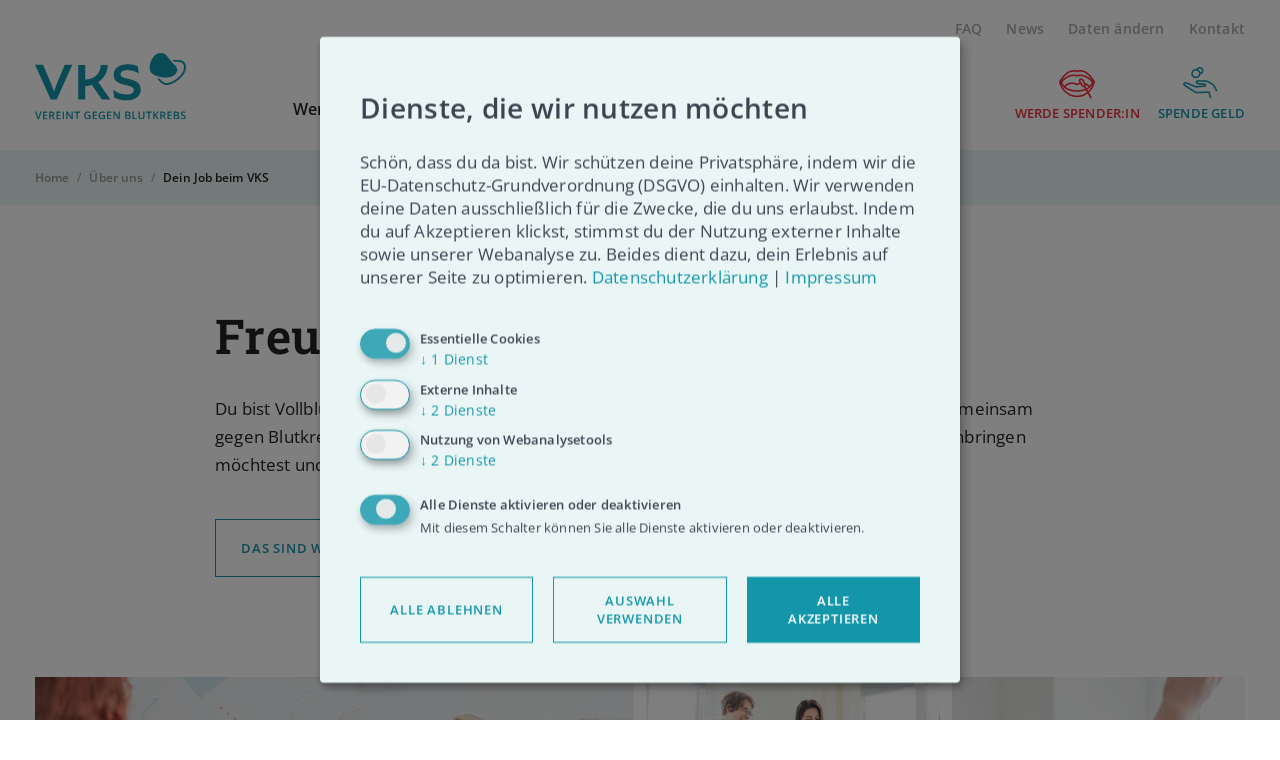

--- FILE ---
content_type: text/html;charset=UTF-8
request_url: https://www.vks-deutschland.de/ueber-uns/dein-job-beim-vks
body_size: 10790
content:
<!DOCTYPE html><html lang="de-DE">
<!--
This website is powered by Neos, the Open Source Content Application Platform licensed under the GNU/GPL.
Neos is based on Flow, a powerful PHP application framework licensed under the MIT license.

More information and contribution opportunities at https://www.neos.io
-->
<head><link rel="stylesheet" href="https://www.vks-deutschland.de/_Resources/Static/Packages/Ujamii.ProjectPackage/Css/styles.min.css?h=18b001fe" /><link rel="stylesheet" href="https://www.vks-deutschland.de/_Resources/Static/Packages/Ujamii.ProjectPackage/Css/assets.min.css?h=c8f61283" /><meta charset="UTF-8" /><link rel="stylesheet" href="https://www.vks-deutschland.de/_Resources/Static/Packages/WebExcess.OpenStreetMap/Assets/Main.css" /><script defer type="application/javascript">window.cookiePunchConfig={"consent":{"privacyPolicyUrl":"\/datenschutz","elementID":"klaro","noAutoLoad":false,"htmlTexts":true,"embedded":false,"groupByPurpose":true,"storageMethod":"cookie","cookieName":"cookie_punch","cookieExpiresAfterDays":30,"default":false,"mustConsent":true,"acceptAll":true,"hideDeclineAll":false,"hideLearnMore":true,"noticeAsModal":false,"disablePoweredBy":true,"additionalClass":null,"cookiePath":null,"cookieDomain":null,"purposes":[],"services":{"default":{"name":"default","title":"Technisch notwendige Cookies","description":"Speichert f\u00fcr den Betrieb dieser Website technisch notwendige Einstellungen.","purposes":["Essentielle Cookies"],"contextualConsentOnly":null,"default":null,"cookies":null,"required":true,"optOut":null,"onlyOnce":null},"externals":{"name":"externals","title":"Einbettung externer Inhalte","description":"Videos von YouTube oder Vimeo, Kartendaten von OpenStreetMaps.","purposes":["Externe Inhalte"],"contextualConsentOnly":null,"default":null,"cookies":null,"required":false,"optOut":null,"onlyOnce":null},"socialmedia":{"name":"socialmedia","title":"Verlinkungen externer Dienste ","description":"Einbindung von Social Media Sharing oder Anbieter von Musikstreaming.","purposes":["Externe Inhalte"],"contextualConsentOnly":null,"default":null,"cookies":null,"required":false,"optOut":null,"onlyOnce":null},"trackingGA":{"name":"trackingGA","title":"Google Tag Manager","description":"Um unsere Website zu verbessern, nutzen wir Google Tag Manager um das Nutzerverhalten besser verstehen zu k\u00f6nnen.","purposes":["Nutzung von Webanalysetools"],"contextualConsentOnly":null,"default":null,"cookies":null,"required":false,"optOut":null,"onlyOnce":null},"trackingFB":{"name":"trackingFB","title":"Meta Pixel","description":"Um unsere Website zu verbessern, nutzen wir das Meta Tracking Pixel um das Nutzerverhalten besser verstehen zu k\u00f6nnen.","purposes":["Nutzung von Webanalysetools"],"contextualConsentOnly":null,"default":null,"cookies":null,"required":false,"optOut":null,"onlyOnce":null}},"translations":{"acceptAll":"Alle akzeptieren","acceptSelected":"Auswahl verwenden","close":"Schlie\u00dfen","consentModal":{"description":"Sch\u00f6n, dass du da bist. Wir sch\u00fctzen deine Privatsph\u00e4re, indem wir die EU-Datenschutz-Grundverordnung (DSGVO) einhalten. Wir verwenden deine Daten ausschlie\u00dflich f\u00fcr die Zwecke, die du uns erlaubst. Indem du auf Akzeptieren klickst, stimmst du der Nutzung externer Inhalte sowie unserer Webanalyse zu. Beides dient dazu, dein Erlebnis auf unserer Seite zu optimieren.","title":"Dienste, die wir nutzen m\u00f6chten"},"consentNotice":{"changeDescription":"Seit Ihrem letzten Besuch gab es \u00c4nderungen, bitte erneuern Sie Ihre Zustimmung.","description":"Hallo! K\u00f6nnten wir bitte einige zus\u00e4tzliche Dienste f\u00fcr {purposes} aktivieren? Sie k\u00f6nnen Ihre Zustimmung sp\u00e4ter jederzeit \u00e4ndern oder zur\u00fcckziehen.","learnMore":"Lassen Sie mich w\u00e4hlen","testing":"Testmodus!"},"contextualConsent":{"acceptAlways":"Immer","acceptOnce":"Ja","description":"M\u00f6chten Sie von {title} bereitgestellte externe Inhalte laden?"},"decline":"Alle ablehnen","ok":"Das ist ok","poweredBy":"Realisiert mit Klaro!","privacyPolicy":{"name":"Datenschutzerkl\u00e4rung","text":"{privacyPolicy} | <a href=\"\/impressum\" rel=\"nofollow\">Impressum<\/a>"},"purposeItem":{"service":"Dienst","services":"Dienste"},"purposes":{"advertising":{"description":"Diese Dienste verarbeiten pers\u00f6nliche Informationen, um Ihnen personalisierte oder interessenbezogene Werbung zu zeigen.","title":"Werbung"},"functional":{"description":"Diese Dienste sind f\u00fcr die korrekte Funktion dieser Website unerl\u00e4sslich. Sie k\u00f6nnen sie hier nicht deaktivieren, da der Dienst sonst nicht richtig funktionieren w\u00fcrde.\n","title":"Dienstbereitstellung"},"marketing":{"description":"Diese Dienste verarbeiten pers\u00f6nliche Daten, um Ihnen relevante Inhalte \u00fcber Produkte, Dienstleistungen oder Themen zu zeigen, die Sie interessieren k\u00f6nnten.","title":"Marketing"},"performance":{"description":"Diese Dienste verarbeiten personenbezogene Daten, um den von dieser Website angebotenen Service zu optimieren.\n","title":"Optimierung der Leistung"}},"save":"Auswahl verwenden","service":{"disableAll":{"description":"Mit diesem Schalter k\u00f6nnen Sie alle Dienste aktivieren oder deaktivieren.","title":"Alle Dienste aktivieren oder deaktivieren"},"optOut":{"description":"Diese Dienste werden standardm\u00e4\u00dfig geladen (Sie k\u00f6nnen sich jedoch abmelden)","title":"(Opt-out)"},"purpose":"Zweck","purposes":"Zwecke","required":{"description":"Dieser Service ist immer erforderlich","title":"(immer erforderlich)"}}}}};</script><script defer type="application/javascript" src="https://www.vks-deutschland.de/_Resources/Static/Packages/Sandstorm.CookiePunch/build/cookiepunch.js"></script><style>.klaro {}</style>        <script data-never-block>window.gtmID = 'GTM-P52Z37F'</script>    <script data-src="https://www.vks-deutschland.de/_Resources/Static/Packages/Ujamii.GoogleAnalytics/JavaScript/gtm.js" data-type="text/javascript" type="text/plain" data-name="trackingGA"></script>        <script>window.metaPixelID = 'enter-your-id-here'</script>    <script data-src="https://www.vks-deutschland.de/_Resources/Static/Packages/Ujamii.MetaPixel/JavaScript/metapixel.js" data-type="text/javascript" type="text/plain" data-name="trackingFB"></script><title>Dein Job bei uns - VKS Deutschland</title><meta name="description" content="Du willst mit uns gemeinsam gegen Blutkrebs kämpfen? Dann bist du hier genau richtig. Lern unser starkes Team kennen. Wir warten schon auf dich!" /><meta name="keywords" content="Job Dresden Festangestellt, Job Blutkrebs Job, Good Job, Stammzellspende Arbeit, Jobangebot Gesundheit, Job mit Sinn, Stammzellspenderdatei, Donor Care Job, Communication Job, Office Management Job, Ehrenamt Dresden, Ehrenamt Leipzig" /><meta name="robots" content="index,follow" /><link rel="canonical" href="https://www.vks-deutschland.de/ueber-uns/dein-job-beim-vks" /><link rel="alternate" hreflang="x-default" href="https://www.vks-deutschland.de/ueber-uns/dein-job-beim-vks" /><link rel="alternate" hreflang="de" href="https://www.vks-deutschland.de/ueber-uns/dein-job-beim-vks" /><meta name="twitter:card" content="summary" /><meta name="twitter:title" content="Dein Job bei uns" /><meta name="twitter:description" content="Du willst mit uns gemeinsam gegen Blutkrebs kämpfen? Dann bist du hier genau richtig. Lern unser starkes Team kennen. Wir warten schon auf dich!" /><meta name="twitter:url" content="https://www.vks-deutschland.de/ueber-uns/dein-job-beim-vks" /><meta name="twitter:image" content="https://www.vks-deutschland.de/_Resources/Persistent/f/7/5/c/f75c88e61be32d4e5e824d214cb45a9c1cee4216/Annett-Katja-Juliane-vom-VKS-brainstormen-600x600.webp" /><meta property="og:type" content="website" /><meta property="og:title" content="Dein Job bei uns" /><meta property="og:site_name" content="Gemeinsam stark gegen Blutkrebs" /><meta property="og:locale" content="de" /><meta property="og:description" content="Du willst mit uns gemeinsam gegen Blutkrebs kämpfen? Dann bist du hier genau richtig. Lern unser starkes Team kennen. Wir warten schon auf dich!" /><meta property="og:url" content="https://www.vks-deutschland.de/ueber-uns/dein-job-beim-vks" /><meta property="og:image" content="https://www.vks-deutschland.de/_Resources/Persistent/5/e/7/e/5e7e16759d167ff9375f940ed850537a975726ff/Annett-Katja-Juliane-vom-VKS-brainstormen-850x445.webp" /><meta property="og:image:width" content="850" /><meta property="og:image:height" content="445" /><meta property="og:image:alt" content="Annett-Katja-Juliane-vom-VKS-brainstormen-850x445.webp" /><script type="application/ld+json">{"@context":"http:\/\/schema.org\/","@type":"BreadcrumbList","itemListElement":[{"@type":"ListItem","position":1,"name":"Home","item":"https:\/\/www.vks-deutschland.de\/"},{"@type":"ListItem","position":2,"name":"\u00dcber uns","item":"https:\/\/www.vks-deutschland.de\/ueber-uns"},{"@type":"ListItem","position":3,"name":"Dein Job beim VKS","item":"https:\/\/www.vks-deutschland.de\/ueber-uns\/dein-job-beim-vks"}]}</script><link rel="apple-touch-icon" sizes="180x180" href="https://www.vks-deutschland.de/_Resources/Static/Packages/Ujamii.ProjectPackage/Favicons/apple-touch-icon.png" /><link rel="icon" type="image/png" sizes="32x32" href="https://www.vks-deutschland.de/_Resources/Static/Packages/Ujamii.ProjectPackage/Favicons/favicon-32x32.png" /><link rel="icon" type="image/png" sizes="16x16" href="https://www.vks-deutschland.de/_Resources/Static/Packages/Ujamii.ProjectPackage/Favicons/favicon-16x16.png" /><link rel="manifest" href="https://www.vks-deutschland.de/_Resources/Static/Packages/Ujamii.ProjectPackage/Favicons/site.webmanifest" crossorigin="use-credentials" /><link rel="mask-icon" href="https://www.vks-deutschland.de/_Resources/Static/Packages/Ujamii.ProjectPackage/Public/Favicons/safari-pinned-tab.svg" /><link rel="shortcut icon" href="https://www.vks-deutschland.de/_Resources/Static/Packages/Ujamii.ProjectPackage/Favicons/favicon.ico" /><meta http-equiv="x-ua-compatible" content="ie=edge" /><meta name="viewport" content="width=device-width, initial-scale=1.0" /><meta name="theme-color" content="ffffff" /><meta name="msapplication-TileColor" content="ffffff" /><meta name="msapplication-config" content="https://www.vks-deutschland.de/_Resources/Static/Packages/Ujamii.ProjectPackage/Favicons/browserconfig.xml" /><meta name="google-site-verification" content="cyPpYEvr_yWMCamncA4gDDYKPLJiB08KHERM2xAtXeU" /></head><body id="top"><div id="wrapper" data-node="fbba77" class="w-full min-w-360 pt-60 768:pt-70 992:pt-150 print:mx-0 print:max-w-full"><header class="main-header bg-FFFFFF fixed top-0 left-0 w-full min-w-360 z-98 h-60 768:h-70 992:h-150"><div class="main-header-inner transition-all duration-300 ease-in-out bg-FFFFFF w-full h-full max-w-1920 px-35 pt-14 pb-14 mx-auto 992:pb-30 1440:px-90 print:px-0 print:mx-0 print:max-w-full"><nav id="meta-menu-header" role="navigation" aria-label="Zusätzliche Navigation" class="meta-menu-header ml-auto mb-10 hidden 992:block"><ul class="level_1"><li><a href="/faq" class="normal">FAQ</a></li><li><a href="/news" class="normal">News</a></li><li><a href="/daten-aendern" class="normal">Daten ändern</a></li><li><a href="/kontakt" class="normal">Kontakt</a></li></ul></nav><div class="main-header-nav flex justify-between"><div class="page-logo"><a href="/" class="block bg-no-repeat bg-contain bg-logo375 w-190 h-31 768:w-240 768:h-42 992:bg-logo992 992:w-151 992:h-67 1600:bg-logo 1600:w-346 1600:h-61"><span class="sr-only">Zur Startseite von VKS-Deutschland</span></a></div><div class="relative hidden 992:flex 992:items-end"><nav id="main-menu" role="navigation" aria-label><ul class="level_1"><li data-node="node_53bf02" class="hassub"><a href="/werde-aktiv" class="normal">Werde aktiv</a><ul class="level_2"><li data-node="node_3b0c19"><a href="/werde-aktiv/werde-spender-in" class="normal">Werde Spender:in</a></li><li data-node="node_6ee8c9"><a href="/werde-aktiv/spende-geld-im-kampf-gegen-blutkrebs" class="normal">Deine Geldspende</a></li><li data-node="node_fc4040"><a href="/werde-aktiv/hilf-betroffenen" class="normal">Hilf Betroffenen</a></li><li data-node="node_488ca9"><a href="/werde-aktiv/plane-eine-aktion" class="normal">Plane eine Aktion</a></li><li data-node="node_6cb1f0"><a href="/werde-aktiv/werde-mitglied" class="normal">Werde Mitglied</a></li><li data-node="node_f05d1c"><a href="/werde-aktiv/werde-stuetzpunkt" class="normal">Werde Stützpunkt</a></li><li data-node="node_7e0c46"><a href="/werde-aktiv/die-lifesaver-partybox-fuer-deine-feier" class="normal">Lifesaver Partybox</a></li><li data-node="node_a2ce5d"><a href="/werde-aktiv/sag-es-weiter" class="normal">Sag es weiter</a></li></ul></li><li data-node="node_0fb760" class="hassub"><a href="/deine-stammzellenspende" class="normal">Deine Spende</a><ul class="level_2"><li data-node="node_0fa4c7"><a href="/deine-stammzellenspende/staebchen-in-den-mund" class="normal">Stäbchen in den Mund</a></li><li data-node="node_6853cd"><a href="/deine-stammzellenspende/die-spendersuche" class="normal">Die Spendersuche</a></li><li data-node="node_523b44"><a href="/deine-stammzellenspende/das-matching" class="normal">Das Matching</a></li><li data-node="node_1496e8"><a href="/deine-stammzellenspende/vor-deiner-spende" class="normal">Vor deiner Spende</a></li><li data-node="node_72125c"><a href="/deine-stammzellenspende/ablauf-deiner-stammzellenspende-oder-knochenmarkspende" class="normal">Ablauf deiner Spende</a></li><li data-node="node_cd5d6d"><a href="/deine-stammzellenspende/nach-deiner-spende" class="normal">Nach deiner Spende</a></li><li data-node="node_dd940f"><a href="/deine-stammzellenspende/kontakt-zu-deinem-zwilling" class="normal">Kontakt zu deinem Zwilling</a></li></ul></li><li data-node="node_c7c5dd"><a href="/was-ist-blutkrebs" class="normal">Was ist Blutkrebs</a></li><li data-node="node_b54cbf" class="hassub"><a href="/ueber-uns" class="active">Über uns</a><ul class="level_2"><li data-node="node_cd8f71"><a href="/ueber-uns/der-vks" class="normal">Der VKS</a></li><li data-node="node_f747d5"><a href="/ueber-uns/unsere-botschafter-innen" class="normal">Unsere Botschafter:innen</a></li><li data-node="node_e46895"><a href="/ueber-uns/unser-deutschlandweites-aktionsteam" class="normal">Unser Aktionsteam</a></li><li data-node="node_cfb0d4"><a href="/ueber-uns/unsere-kooperationspartner" class="normal">Unsere Kooperationspartner</a></li><li data-node="node_4af7b6"><a href="/ueber-uns/unsere-geschichte" class="normal">Unsere Geschichte</a></li><li data-node="node_fbba77"><a href="/ueber-uns/dein-job-beim-vks" class="current">Dein Job beim VKS</a></li></ul></li></ul></nav><div id="header-search-wrap" class="ml-10 1280:ml-40"><a href="/suche" title="Suchbegriff eingeben" class="open-search flex"><i class="icon-suche"></i><span class="sr-only">Suchbegriff eingeben</span></a><div id="header-search" class="flex items-center absolute -bottom-12 left-0 -z-1 opacity-0 bg-FFFFFF transform transition-all ease-in-out duration-300 h-42 w-full"><div class="relative flex border border-DDDDDD mr-18 w-full h-full"><span class="flex items-center mx-20"><i class="icon-suche"></i></span><form method="GET" action="/suche" id="pagesearch" class="searchform group flex flex-1 items-center w-full h-full"><input id="autoComplete" name="search" type="text" placeholder="Suchbegriff eingeben" data-autocompletesource="https://www.vks-deutschland.de/flowpack/searchplugin?contextNodeIdentifier=cc0d276a-498f-4352-ba84-d8ce5c4ea68c&amp;dimensionCombination=%7B%22language%22%3A%5B%22de%22%5D%7D" dir="ltr" spellcheck="false" autocorrect="off" autocomplete="off" autocapitalize="off" maxlength="2048" tabindex="1" class="w-full h-full bg-transparent text-16 leading-28 border-0 outline-none placeholder:text-AAAAAA focus:outline-none" /><button type="submit" class="hidden"><span class="sr-only"></span></button></form></div><span id="close-search" class="hover:cursor-pointer"><i class="icon-close-menue-mobil"></i></span><div class="autocomplete-selection hidden"></div></div></div></div><div class="header-cta-btn hidden 992:flex 992:items-end"><a href="/registrieren/ist-dies-deine-erste-registrierung" title="Werde Spender:in" class="ctaBtn flex flex-col items-center text-13 leading-13 font-bold text-F22C3D mr-18 uppercase 1280:ml-30 hover:opacity-80 focus:opacity-80"><span class="block bg-no-repeat bg-contain bg-ctaBtnBecomeDonor w-36 h-29 mb-8"></span>Werde Spender:in</a><a href="/werde-aktiv/spende-geld-im-kampf-gegen-blutkrebs" title="Spende Geld" class="ctaBtn flex flex-col items-center text-13 leading-13 font-bold text-1396A9 uppercase hover:opacity-70 focus:opacity-70"><span class="block bg-no-repeat bg-contain bg-ctaBtnSpendMoney w-36 h-32 mb-8"></span>Spende Geld</a></div><div class="flex items-center 992:hidden"><a href="/suche" title="Suchbegriff eingeben" class="flex mr-16 text-18 leading-18"><i class="icon-suche"></i><span class="sr-only">Suchbegriff eingeben</span></a><button class="btn-mobilemenu block text-18 leading-18" type="default" aria-label="Button um das mobile Menü zu öffnen"><i class="icon-menue-mobil"></i><span class="sr-only">Mobiles Menü öffnen></span></button></div></div></div></header><div class="bg-EAF6F6"><div class="w-full max-w-1920 mx-auto py-18 px-35 1440:px-90">


	<ul class="breadcrumb">
	
		<li class="normal">
			
					<a href="/" title="Home">Home</a>
				
		</li>
	
		<li class="active">
			
					<a href="/ueber-uns" title="Über uns">Über uns</a>
				
		</li>
	
		<li class="current">
			
					Dein Job beim VKS
				
		</li>
	
	</ul>

</div></div><div class="stage-collection"><div class="hero-teaser relative w-full mb-50 px-25 768:mb-80 768:px-35 992:px-0 1280:mb-100"><div class="w-full max-w-850 mx-auto pt-100"><h1 class="mb-28">Freu(n)de bei der Arbeit</h1><div class="text"><p>Du bist Vollblut-Lebensretter:in, hast Spaß an neuen Herausforderungen und willst mit uns gemeinsam gegen Blutkrebs kämpfen? Dann bist du hier genau richtig. Check mal ab, wo genau du dich einbringen möchtest und vor allem: Lern unser starkes Team kennen. Wir warten schon auf dich!</p></div><div class="buttons mt-40 overflow-hidden"><div class="cta-link cta-left"><a href="/ueber-uns/der-vks" class="cta colorset3" title="Das sind wir">Das sind wir</a></div></div></div></div></div><main class="w-full"><section id="11001d" class="overflow-hidden w-full max-w-1920 px-25 mx-auto 768:px-35 1440:px-90 print:px-0 print:mx-0 print:max-w-full" data-title="Collage"><div class="image-collage w-full max-w-864 mx-auto grid grid-rows-2 gap-12 overflow-hidden mb-40 768:mb-60 992:max-w-1920 992:grid-rows-none 992:grid-cols-2 1280:mb-100"><div class="order-1"><a href="https://www.vks-deutschland.de/_Resources/Persistent/e/5/4/b/e54bcdda3f19c66461013a4eee748548b0425525/Annett-Katja-Juliane-vom-VKS-brainstormen.webp" class="glightbox" data-glightbox="description: "><figure class="img1"><picture class="block overflow-hidden"><source type="image/webp" srcset="https://www.vks-deutschland.de/_Resources/Persistent/9/c/6/5/9c657b4ee76f54fb1ca74517283ad82b687f62a9/Annett-Katja-Juliane-vom-VKS-brainstormen-850x557.webp" media="(max-width: 992px)" /><source srcset="https://www.vks-deutschland.de/_Resources/Persistent/9/c/6/5/9c657b4ee76f54fb1ca74517283ad82b687f62a9/Annett-Katja-Juliane-vom-VKS-brainstormen-850x557.webp" media="(max-width: 992px)" /><source type="image/webp" srcset="https://www.vks-deutschland.de/_Resources/Persistent/9/c/6/5/9c657b4ee76f54fb1ca74517283ad82b687f62a9/Annett-Katja-Juliane-vom-VKS-brainstormen-850x557.webp" media="(max-width: 992px)" /><source srcset="https://www.vks-deutschland.de/_Resources/Persistent/9/c/6/5/9c657b4ee76f54fb1ca74517283ad82b687f62a9/Annett-Katja-Juliane-vom-VKS-brainstormen-850x557.webp" media="(max-width: 992px)" /><img src="https://www.vks-deutschland.de/_Resources/Persistent/9/c/6/5/9c657b4ee76f54fb1ca74517283ad82b687f62a9/Annett-Katja-Juliane-vom-VKS-brainstormen-850x557.webp" alt="Annett, Katja und Juliane vom VKS Team stehen vor einer Brainstorming Wand, mit Zettel und Stiften in der Hand, um neue Pläne und Ideen zu notieren." width="864" height="566" loading="lazy" /></picture></figure></a></div><div class="matrix grid grid-cols-2 gap-12 order-2"><div class="grid grid-rows-2 gap-12"><a href="https://www.vks-deutschland.de/_Resources/Persistent/8/5/3/c/853c674f4b443cf7af4e724a7812aa70af601a64/Team-der-Donor-Care-organisiert-eine-Stammzellspende.webp" class="glightbox" data-glightbox="description: "><figure class="img2"><picture class="block overflow-hidden"><source type="image/webp" srcset="https://www.vks-deutschland.de/_Resources/Persistent/2/1/8/9/218924ee59be53cdf717432b63027cc995856807/Team-der-Donor-Care-organisiert-eine-Stammzellspende-426x277.webp" media="(max-width: 992px)" /><source srcset="https://www.vks-deutschland.de/_Resources/Persistent/2/1/8/9/218924ee59be53cdf717432b63027cc995856807/Team-der-Donor-Care-organisiert-eine-Stammzellspende-426x277.webp" media="(max-width: 992px)" /><source type="image/webp" srcset="https://www.vks-deutschland.de/_Resources/Persistent/2/1/8/9/218924ee59be53cdf717432b63027cc995856807/Team-der-Donor-Care-organisiert-eine-Stammzellspende-426x277.webp" media="(max-width: 992px)" /><source srcset="https://www.vks-deutschland.de/_Resources/Persistent/2/1/8/9/218924ee59be53cdf717432b63027cc995856807/Team-der-Donor-Care-organisiert-eine-Stammzellspende-426x277.webp" media="(max-width: 992px)" /><img src="https://www.vks-deutschland.de/_Resources/Persistent/2/1/8/9/218924ee59be53cdf717432b63027cc995856807/Team-der-Donor-Care-organisiert-eine-Stammzellspende-426x277.webp" alt="Das Donor Care Team bespricht sich in ihrem morgendlichen Termin und freut sich über neue Spender:innen." width="426" height="277" loading="lazy" /></picture></figure></a><a href="https://www.vks-deutschland.de/_Resources/Persistent/1/1/0/3/1103435c715740d9a83439ae7acc7d2a3f2c147a/B%C3%BCrohund-Emma-hat-alles-unter-Kontrolle.webp" class="glightbox" data-glightbox="description: "><figure class="img3"><picture class="block overflow-hidden"><source type="image/webp" srcset="https://www.vks-deutschland.de/_Resources/Persistent/2/d/4/4/2d44f1f3910b7ac25a5cb979d793cb328add98af/B%C3%BCrohund-Emma-hat-alles-unter-Kontrolle-426x277.webp" media="(max-width: 992px)" /><source srcset="https://www.vks-deutschland.de/_Resources/Persistent/2/d/4/4/2d44f1f3910b7ac25a5cb979d793cb328add98af/B%C3%BCrohund-Emma-hat-alles-unter-Kontrolle-426x277.webp" media="(max-width: 992px)" /><source type="image/webp" srcset="https://www.vks-deutschland.de/_Resources/Persistent/2/d/4/4/2d44f1f3910b7ac25a5cb979d793cb328add98af/B%C3%BCrohund-Emma-hat-alles-unter-Kontrolle-426x277.webp" media="(max-width: 992px)" /><source srcset="https://www.vks-deutschland.de/_Resources/Persistent/2/d/4/4/2d44f1f3910b7ac25a5cb979d793cb328add98af/B%C3%BCrohund-Emma-hat-alles-unter-Kontrolle-426x277.webp" media="(max-width: 992px)" /><img src="https://www.vks-deutschland.de/_Resources/Persistent/2/d/4/4/2d44f1f3910b7ac25a5cb979d793cb328add98af/B%C3%BCrohund-Emma-hat-alles-unter-Kontrolle-426x277.webp" alt="Bürohund Emma sitzt verträumt zwischen den VKS Kolleg:innen und nimmt an einer Besprechung teil. " width="426" height="277" loading="lazy" /></picture></figure></a></div><div><a href="https://www.vks-deutschland.de/_Resources/Persistent/9/d/8/9/9d897cafdfa4d5c18bdeda46a5b5cb083b0edfcb/michelle-und-monique-team-spirit-highfive.webp" class="glightbox" data-glightbox="description: "><figure class="img4"><picture class="block overflow-hidden"><source type="image/webp" srcset="https://www.vks-deutschland.de/_Resources/Persistent/e/b/9/f/eb9f66bc93b6c1dcf9dec0efadc457c30aa09027/michelle-und-monique-team-spirit-highfive-438x578.webp" media="(max-width: 992px)" /><source srcset="https://www.vks-deutschland.de/_Resources/Persistent/e/b/9/f/eb9f66bc93b6c1dcf9dec0efadc457c30aa09027/michelle-und-monique-team-spirit-highfive-438x578.webp" media="(max-width: 992px)" /><source type="image/webp" srcset="https://www.vks-deutschland.de/_Resources/Persistent/e/b/9/f/eb9f66bc93b6c1dcf9dec0efadc457c30aa09027/michelle-und-monique-team-spirit-highfive-438x578.webp" media="(max-width: 992px)" /><source srcset="https://www.vks-deutschland.de/_Resources/Persistent/e/b/9/f/eb9f66bc93b6c1dcf9dec0efadc457c30aa09027/michelle-und-monique-team-spirit-highfive-438x578.webp" media="(max-width: 992px)" /><img src="https://www.vks-deutschland.de/_Resources/Persistent/e/b/9/f/eb9f66bc93b6c1dcf9dec0efadc457c30aa09027/michelle-und-monique-team-spirit-highfive-438x578.webp" alt="Monique und Michelle vom VKS sind dabei sich Highfive zugeben, denn sie leben Teamspirit." width="438" height="578" loading="lazy" /></picture></figure></a></div></div></div></section><section id="c2babd" class="overflow-hidden w-full max-w-1920 px-25 mx-auto 768:px-35 1440:px-90 print:px-0 print:mx-0 print:max-w-full" data-title="Text"><div class="text-container w-full mx-auto mb-40 768:mb-60 992:max-w-850 1280:mb-100"><div class="headline w-full overflow-hidden"><h2>Wir lieben, was wir tun</h2></div><div class="text"><p>Wir sind eine Crew aus unterschiedlichen Menschen mit verschiedenen Blickwinkeln, aber einem gemeinsamen Fokus: Wir glauben fest daran, dass in Zukunft jeder an Blutkrebs erkrankte Mensch eine:n passende:n Stammzellspender:in findet. Daran arbeiten wir tagtäglich mit viel Herzblut, Transparenz, Miteinander, Action und einer großen Portion Liebe. Wir achten stets aufeinander und auf eine gute Work-Fun-Balance, ob in unserer kulinarischen „Großraumküche“, durch gemeinsame Teamaktionen oder dem traditionellen Talk an der Kaffeemaschine im Büro, zusammen sind wir unschlagbar. Na, passt du zu uns?</p></div></div></section><section id="4c97a1" class="overflow-hidden w-full max-w-1920 px-25 mx-auto 768:px-35 1440:px-90 print:px-0 print:mx-0 print:max-w-full" data-title="Akkordeon"><div class="w-full max-w-1440 mx-auto mb-40"><div class="headline w-full overflow-hidden"><h2>Hey du, Blutkrebspatient:innen weltweit brauchen dich!</h2></div></div><div class="accordion-simple w-full max-w-1440 mx-auto theme1"><div id class="accordion overflow-hidden"><div id="collapse_24a122" class="accordion-item"><a class="opener simple group relative block w-full py-25 pl-25 pr-60 768:py-40 768:pl-50 768:pr-100 font-robotoslab font-bold text-24 leading-32 tracking-02 768:text-27 768:leading-35 768:tracking-03 hover:text-1396A9" href="javascript:collapsable('collapse_24a122','collapse_target_24a122');">Werde aktiv nebenbei: Deine gute Tat im Ehrenamt<span class="block max-w-1140 mt-16 font-normal font-opensans text-17 leading-28 tracking-02 group-hover:text-222222">Gute Taten machen einen Menschen von innen noch schöner, als er eh schon ist, behaupten wir. Unterstütze den Kampf gegen Blutkrebs, je nach deinen zeitlichen Möglichkeiten, im Office. Schau doch mal vorbei und verschaff dir einen Überblick, welche Tasks zu dir passen! Dein Engagement bestätigen wir dir gern.</span><span class="control absolute right-25 top-27 w-26 h-26 768:right-55 768:top-45"><i class="icon-plus"></i></span></a><div class="collapseContent" id="collapse_target_24a122"><div class="text w-full p-38 992:py-60 992:px-140"><p>Von Data Care am PC bis hin zur Materialzusammenstellung für Aktionen, du tust Gutes und bist ein aktiver Teil des #teamlebensretter. Kommst du unseren Kaffee testen?</p><p><span class="phone">0351 563 776 - 80</span></p><p><a href="javascript:linkTo_UnCryptMailto('nosxo8logoblexqJfuc7noedcmrvkxn8no',-10)"><span class="mail">deine.bewerbung (at) vks-deutschland.de</span></a></p></div></div></div></div><div id class="accordion overflow-hidden"><div id="collapse_f1e71d" class="accordion-item"><a class="opener simple group relative block w-full py-25 pl-25 pr-60 768:py-40 768:pl-50 768:pr-100 font-robotoslab font-bold text-24 leading-32 tracking-02 768:text-27 768:leading-35 768:tracking-03 hover:text-1396A9" href="javascript:collapsable('collapse_f1e71d','collapse_target_f1e71d');">Lebensretter-Spirit versprühen im Aktionsteam<span class="block max-w-1140 mt-16 font-normal font-opensans text-17 leading-28 tracking-02 group-hover:text-222222">Bundesweit wollen wir mit dir gemeinsam neue potenzielle Lebensretter:innen an (Berufs-)Schulen und Hochschulen erreichen. Du stehst somit in den Startlöchern, wenn in deiner Nähe eine Aktion stattfindet und vor allem zeigst du, dass Leben retten Spaß macht. Dabei lernst du jede Menge neue Leute kennen. Ab ins #aktionsteam!</span><span class="control absolute right-25 top-27 w-26 h-26 768:right-55 768:top-45"><i class="icon-plus"></i></span></a><div class="collapseContent" id="collapse_target_f1e71d"><div class="text w-full p-38 992:py-60 992:px-140"><p>Du hast Lust, mehr als einmal Lebensretter:innen zu finden? Nice! Dann wirst du von uns bestens vorbereitet und abgeholt, bei Aktionen aktiv und feierst gemeinsam mit deinen Team-Mates das Leben. Das Zertifikat für dein Engagement ist sowas von verdient!</p><p><span class="phone">0351 563 776 - 80</span></p><p><a href="javascript:linkTo_UnCryptMailto('iussatoigzoutyFbqy3jkazyinrgtj4jk',-6)"><span class="mail">communications (at) vks-deutschland.de</span></a></p></div></div></div></div><div id class="accordion overflow-hidden"><div id="collapse_4eea0d" class="accordion-item"><a class="opener simple group relative block w-full py-25 pl-25 pr-60 768:py-40 768:pl-50 768:pr-100 font-robotoslab font-bold text-24 leading-32 tracking-02 768:text-27 768:leading-35 768:tracking-03 hover:text-1396A9" href="javascript:collapsable('collapse_4eea0d','collapse_target_4eea0d');">Bewirb dich initiativ<span class="block max-w-1140 mt-16 font-normal font-opensans text-17 leading-28 tracking-02 group-hover:text-222222">Gerade haben wir zwar deine Stelle nicht ausgeschrieben, aber vielleicht sind wir ja ein geniales Match? Schick uns deine Initiativbewerbung!</span><span class="control absolute right-25 top-27 w-26 h-26 768:right-55 768:top-45"><i class="icon-plus"></i></span></a><div class="collapseContent" id="collapse_target_4eea0d"><div class="text w-full p-38 992:py-60 992:px-140"><p>Die Bereiche Donor Care, Corporate Communications, Quality Management und Office Management bilden die Säulen unserer Workflows. Findest du dich wieder und deine Bewerbung für deinen Job oder dein Praktikum liegt schon bereit? Oder hast du eine Frage zu den Tasks in einem der Bereiche? Wir beißen nicht, wir typisieren nur. Also, los geht`s.</p><p>&nbsp;<span class="phone">0351 563 776 - 80</span><br><a href="javascript:linkTo_UnCryptMailto('tuydu.rumuhrkdwPlai-tukjisxbqdt.tu',-16)"><span class="mail">deine.bewerbung (at) vks-deutschland.de</span></a></p></div></div></div></div></div></section><section id="9c0016" class="overflow-hidden w-full max-w-1920 px-25 mx-auto 768:px-35 1440:px-90 print:px-0 print:mx-0 print:max-w-full" data-title="Text"><div class="text-container w-full mx-auto mb-40 768:mb-60 992:max-w-850 1280:mb-100"><div class="headline w-full overflow-hidden"><h2>Wir freuen uns auf deine Bewerbung!</h2></div><div class="text"><p>Komm noch heute ins #teamlebensretter. Wir freuen uns, dich und deinen Lebensretter-Spirit kennenzulernen. Schick uns eine Mail und wir finden raus, warum wir so gut zusammen passen!</p></div><div class="cta-link cta-left"><a href="javascript:linkTo_UnCryptMailto('ghlqh1ehzhuexqjCynv0ghxwvfkodqg1gh',-3)" class="cta colorset3" title="Deine Mail">Deine Mail</a></div></div></section><section id="2c70b3" class="overflow-hidden w-full max-w-1920 px-25 mx-auto 768:px-35 1440:px-90 print:px-0 print:mx-0 print:max-w-full" data-title="Gallery"><div class="slider gallery-slider w-full"><div class="keen-slider" id="slider_262aa4" data-autoplay="0" data-mobileslides="1" data-tabletslides="1" data-slides="2" data-spacing="38" data-centered="1"><div class="keen-slider__slide"><a href="https://www.vks-deutschland.de/_Resources/Persistent/9/0/1/6/9016223fdb3aea0b2a9eb3db38f8764dc75730a7/Carolin-Katja-Juliane-Annett-sitzen-in-der-Kueche-und-unterhalten-sich.webp" class="glightbox block w-full h-full" data-glightbox="description: "><img src="https://www.vks-deutschland.de/_Resources/Persistent/8/9/d/3/89d3e553d2b1b098d92d56e8695456db423764cf/Carolin-Katja-Juliane-Annett-sitzen-in-der-Kueche-und-unterhalten-sich-850x600.webp" alt="Das VKS Team sitzt zusammen in der Küche und unterhält sich über aktuelle Themen. Dabei freuen sie sich über die guten Neuigkeiten und über die Muffins." width="850" height="600" loading="lazy" /></a></div><div class="keen-slider__slide"><a href="https://www.vks-deutschland.de/_Resources/Persistent/9/1/3/6/9136310170c50952d920d85dbdb91e3e3606d56d/Caroline-Sebastian-vom-VKS-Team-besprechen-neue-Typisierungsaktionen-Galerie.webp" class="glightbox block w-full h-full" data-glightbox="description: "><img src="https://www.vks-deutschland.de/_Resources/Persistent/6/6/2/a/662ab0693d354c2706f5727528df8d66fa270d31/Caroline-Sebastian-vom-VKS-Team-besprechen-neue-Typisierungsaktionen-Galerie-850x600.webp" alt="Carolin und Sebastian vom VKS Team sitzen vor dem PC und besprechen gemeinsam neue Typisierungsaktionen." width="850" height="600" loading="lazy" /></a></div><div class="keen-slider__slide"><a href="https://www.vks-deutschland.de/_Resources/Persistent/f/1/8/d/f18d1808cb38af5166c6ff031697c82e00143e4e/Annett-vom-VKS-mit-einer-Aktionskiste.webp" class="glightbox block w-full h-full" data-glightbox="description: "><img src="https://www.vks-deutschland.de/_Resources/Persistent/3/7/e/1/37e1033226c5b25a37074bdac98960c1f2714fee/Annett-vom-VKS-mit-einer-Aktionskiste-850x600.webp" alt="Annett vom VKS Team hält freudig eine Kiste in der Hand, welche wichtigen Materialien für eine Registrierung beinhaltet. Dabei hat sie gemeinsam mit dem Team eine zukünftige Aktion vorbereitet. " width="850" height="600" loading="lazy" /></a></div></div><div class="controls w-full mt-30 flex"><button class="arrow arrow--left hidden"></button><button class="arrow arrow--right hidden"></button><div class="dots"></div></div></div></section></main><footer class="main-footer bg-F0F0F0 mt-120 overflow-hidden"><div class="w-full max-w-1920 px-35 pt-60 pb-40 mx-auto 1440:px-90 print:px-0 print:mx-0 print:max-w-full"><div class="social-bar overflow-hidden"><a href="https://www.instagram.com/vks_de/" title="VKS bei Instagram" target="_blank" rel="noreferrer"><i class="icon-insta"></i><span class="sr-only">VKS bei Instagram</span></a><a href="https://www.tiktok.com/@vks_de" title="VKS bei TikTok" target="_blank" rel="noreferrer"><i class="icon-tiktok"></i><span class="sr-only">VKS bei TikTok</span></a><a href="https://www.youtube.com/channel/UCks7MRJHHXIIX4DGGWIvc6g" title="VKS bei Youtube" target="_blank" rel="noreferrer"><i class="icon-youtube"></i><span class="sr-only">VKS bei Youtube</span></a><a href="https://www.facebook.com/vks.deutschland" title="VKS bei Facebook" target="_blank" rel="noreferrer"><i class="icon-fb"></i><span class="sr-only">VKS bei Facebook</span></a><a href="https://www.linkedin.com/company/vks-vereint-gegen-blutkrebs" title="VKS bei LinkedIn" target="_blank" rel="noreferrer"><i class="icon-linkedin"></i><span class="sr-only">VKS bei LinkedIn</span></a></div><div class="768:flex"><div class="768:w-1/4 992:flex 992:flex-col 992:w-3/4 1280:flex-row 1500:w-2/3"><nav id="main-menu-footer" role="navigation"><ul class="level_1"><li data-node="53bf02" class="hassub"><a href="/werde-aktiv" class="normal">Werde aktiv</a><ul class="level_2"><li data-node="3b0c19"><a href="/werde-aktiv/werde-spender-in" class="normal">Werde Spender:in</a></li><li data-node="6ee8c9"><a href="/werde-aktiv/spende-geld-im-kampf-gegen-blutkrebs" class="normal">Deine Geldspende</a></li><li data-node="fc4040"><a href="/werde-aktiv/hilf-betroffenen" class="normal">Hilf Betroffenen</a></li><li data-node="488ca9"><a href="/werde-aktiv/plane-eine-aktion" class="normal">Plane eine Aktion</a></li><li data-node="6cb1f0"><a href="/werde-aktiv/werde-mitglied" class="normal">Werde Mitglied</a></li><li data-node="f05d1c"><a href="/werde-aktiv/werde-stuetzpunkt" class="normal">Werde Stützpunkt</a></li><li data-node="7e0c46"><a href="/werde-aktiv/die-lifesaver-partybox-fuer-deine-feier" class="normal">Lifesaver Partybox</a></li><li data-node="a2ce5d"><a href="/werde-aktiv/sag-es-weiter" class="normal">Sag es weiter</a></li></ul></li><li data-node="0fb760" class="hassub"><a href="/deine-stammzellenspende" class="normal">Deine Spende</a><ul class="level_2"><li data-node="0fa4c7"><a href="/deine-stammzellenspende/staebchen-in-den-mund" class="normal">Stäbchen in den Mund</a></li><li data-node="6853cd"><a href="/deine-stammzellenspende/die-spendersuche" class="normal">Die Spendersuche</a></li><li data-node="523b44"><a href="/deine-stammzellenspende/das-matching" class="normal">Das Matching</a></li><li data-node="1496e8"><a href="/deine-stammzellenspende/vor-deiner-spende" class="normal">Vor deiner Spende</a></li><li data-node="72125c"><a href="/deine-stammzellenspende/ablauf-deiner-stammzellenspende-oder-knochenmarkspende" class="normal">Ablauf deiner Spende</a></li><li data-node="cd5d6d"><a href="/deine-stammzellenspende/nach-deiner-spende" class="normal">Nach deiner Spende</a></li><li data-node="dd940f"><a href="/deine-stammzellenspende/kontakt-zu-deinem-zwilling" class="normal">Kontakt zu deinem Zwilling</a></li></ul></li><li data-node="c7c5dd"><a href="/was-ist-blutkrebs" class="normal">Was ist Blutkrebs</a></li><li data-node="b54cbf" class="hassub"><a href="/ueber-uns" class="active">Über uns</a><ul class="level_2"><li data-node="cd8f71"><a href="/ueber-uns/der-vks" class="normal">Der VKS</a></li><li data-node="f747d5"><a href="/ueber-uns/unsere-botschafter-innen" class="normal">Unsere Botschafter:innen</a></li><li data-node="e46895"><a href="/ueber-uns/unser-deutschlandweites-aktionsteam" class="normal">Unser Aktionsteam</a></li><li data-node="cfb0d4"><a href="/ueber-uns/unsere-kooperationspartner" class="normal">Unsere Kooperationspartner</a></li><li data-node="4af7b6"><a href="/ueber-uns/unsere-geschichte" class="normal">Unsere Geschichte</a></li><li data-node="fbba77"><a href="/ueber-uns/dein-job-beim-vks" class="current">Dein Job beim VKS</a></li></ul></li></ul></nav><nav role="navigation" aria-label="Zusätzliche Navigation" class="menu-footer 992:mt-30 1280:mt-0"><ul class="level_1"><li><a href="/faq" class="normal">FAQ</a></li><li><a href="/news" class="normal">News</a></li><li><a href="/daten-aendern" class="normal">Daten ändern</a></li><li><a href="/kontakt" class="normal">Kontakt</a></li></ul></nav></div><div class="768:w-3/4 768:flex 992:flex-col 992:w-1/4 1440:w-1/3 1500:flex-row"><div class="footer-text w-full mt-30 768:mt-0 992:w-full 1500:w-1/2"><p><strong>Spendenkonto</strong></p><p>Verein für Knochenmark-&nbsp;<br>und Stammzellspenden e. V.</p><p><span data-no-snippet="true">Ostsächsische Sparkasse Dresden</span><br><span data-no-snippet="true">IBAN &nbsp; DE70 8505 0300 0221 1950 25</span><br><span data-no-snippet="true">BIC &nbsp; &nbsp; &nbsp;OSDDDE81XXX</span></p></div><div class="footer-text w-full mt-30 768:mt-0 992:w-full 992:mt-30 1500:w-1/2 1500:mt-0"><p><strong>Verein für Knochenmark-</strong><br><strong>und Stammzellspenden e. V.&nbsp;</strong><br>Fetscherstraße 72, 01307 Dresden<br><br>T &nbsp;0351 563 776 80<br>F &nbsp;0351 563 776 828&nbsp;<br>info@vks-deutschland.de</p></div></div></div><div class="bg-CECECE w-full h-1 my-50 overflow-hidden"></div><div class="flex flex-col 768:flex-row 768:justify-between 768:items-end"><nav class="meta-menu-footer order-2 mt-40 768:order-2 768:mt-0" role="navigation" aria-label="Zusätzliche Navigation"><ul class="level_1"><li><a href="/impressum" class="normal">Impressum</a></li><li><a href="/datenschutz" class="normal">Datenschutz</a></li></ul></nav><div class="meta-footer-logo order-1 768:order-2"><img src="https://www.vks-deutschland.de/_Resources/Persistent/8/f/2/e/8f2ea9ff7b120f55a6b2a9bf016166c40407bfef/smsv_logo-282x40.png" alt="Staatsministerium für Soziales und Verbraucherschutz des Freistaat Sachsen" width="282" height="40" loading="lazy" /></div></div></div></footer><div class="hidden">dev</div></div><script data-neos-node="/sites/ujamii-projectpackage/node-o8ktfhg472up6/node-ph1287s3z3l6b@live;language=de" data-src="https://www.vks-deutschland.de/_Resources/Static/Packages/Neos.Neos/JavaScript/LastVisitedNode.js" async data-type="text/javascript" type="text/plain" data-name="default"></script><script src="https://www.vks-deutschland.de/_Resources/Static/Packages/Networkteam.Neos.MailObfuscator/Scripts/nwt.mailobfuscation.min.js?h=a8608126" defer data-never-block></script><script src="https://www.vks-deutschland.de/_Resources/Static/Packages/Ujamii.ProjectPackage/JavaScript/assets.min.js?h=8053b410" defer data-never-block></script><script src="https://www.vks-deutschland.de/_Resources/Static/Packages/Ujamii.ProjectPackage/JavaScript/onload.min.js?h=6ff9d6d4" defer data-never-block></script></body></html>

--- FILE ---
content_type: text/css
request_url: https://www.vks-deutschland.de/_Resources/Static/Packages/Ujamii.ProjectPackage/Css/styles.min.css?h=18b001fe
body_size: 14186
content:
/*! purgecss start ignore */input,textarea{-webkit-appearance:none;-moz-appearance:none;appearance:none;border-radius:0;-webkit-border-radius:0}input[type=search]{-webkit-appearance:none}input::-ms-clear,input::-ms-reveal{display:none;height:0;width:0}input[type=search]::-webkit-search-cancel-button,input[type=search]::-webkit-search-decoration,input[type=search]::-webkit-search-results-button,input[type=search]::-webkit-search-results-decoration{display:none}input::-webkit-inner-spin-button,input::-webkit-outer-spin-button{-webkit-appearance:none;margin:0}input[type=number]{-moz-appearance:textfield}[type=checkbox]:focus,[type=radio]:focus{outline:none!important}.form-checkbox,.form-input,.form-multiselect,.form-radio,.form-select,.form-textarea{border:0;outline:none}body{--tw-text-opacity:1;color:rgb(34 34 34/var(--tw-text-opacity,1))}body .hyphens{-webkit-hyphens:auto;hyphens:auto}body a:hover{cursor:pointer}body p{font-size:.9375rem;letter-spacing:.2px;line-height:25px;margin-bottom:1rem}@media (min-width:62rem){body p{font-size:1.0625rem;letter-spacing:.2px;line-height:28px}}body p:last-of-type{margin-bottom:0}body .small{font-size:.875rem;letter-spacing:.1px;line-height:21px}@media (min-width:62rem){body .small{font-size:1rem;letter-spacing:.2px;line-height:25px}}body b,body strong{font-weight:600}body figure{margin:0}body .sr-only{border-width:0;height:.0625rem;margin:-.0625rem;overflow:hidden;padding:0;position:absolute;white-space:nowrap;width:.0625rem;clip:rect(0,0,0,0)}body .h1,body h1{font-family:Roboto Slab,Arial,Helvetica,sans-serif;font-size:2rem;font-weight:600;letter-spacing:.3px;line-height:42px;--tw-text-opacity:1;color:rgb(34 34 34/var(--tw-text-opacity,1))}@media (min-width:48rem){body .h1,body h1{font-size:2.5rem;line-height:52px}}@media (min-width:62rem){body .h1,body h1{font-size:2.5625rem;line-height:53px}}@media (min-width:80rem){body .h1,body h1{font-size:3rem;line-height:62px}}body .h2,body h2{font-family:Roboto Slab,Arial,Helvetica,sans-serif;font-size:1.5rem;font-weight:600;letter-spacing:.2px;line-height:32px;--tw-text-opacity:1;color:rgb(34 34 34/var(--tw-text-opacity,1))}@media (min-width:48rem){body .h2,body h2{font-size:1.6875rem;letter-spacing:.3px;line-height:35px}}@media (min-width:62rem){body .h2,body h2{font-size:1.8125rem;line-height:28px}}@media (min-width:80rem){body .h2,body h2{font-size:2.125rem;line-height:44px}}body .h3,body h3{font-family:Roboto Slab,Arial,Helvetica,sans-serif;font-size:1.375rem;font-weight:600;letter-spacing:.2px;line-height:28px;--tw-text-opacity:1;color:rgb(34 34 34/var(--tw-text-opacity,1))}@media (min-width:62rem){body .h3,body h3{font-size:1.5rem;line-height:32px}}@media (min-width:80rem){body .h3,body h3{font-size:1.6875rem;line-height:35px}}body .h4,body h4{font-family:Roboto Slab,Arial,Helvetica,sans-serif;font-size:1.0625rem;font-weight:600;letter-spacing:.2px;line-height:32px;--tw-text-opacity:1;color:rgb(34 34 34/var(--tw-text-opacity,1))}@media (min-width:48rem){body .h4,body h4{font-size:1.1875rem;line-height:25px}}@media (min-width:62rem){body .h4,body h4{font-size:1.25rem;line-height:26px}}@media (min-width:80rem){body .h4,body h4{font-size:1.375rem;line-height:29px}}body .h5,body .h6,body h5,body h6{font-family:Roboto Slab,Arial,Helvetica,sans-serif;font-size:1.0625rem;font-weight:600;letter-spacing:.2px;line-height:32px;--tw-text-opacity:1;color:rgb(34 34 34/var(--tw-text-opacity,1))}body .-transform-50{transform:translateX(-50%)}body .-transform-center{transform:translate(-50%,-50%)}body .animate-all{transform:translate(var(--tw-translate-x),var(--tw-translate-y)) rotate(var(--tw-rotate)) skewX(var(--tw-skew-x)) skewY(var(--tw-skew-y)) scaleX(var(--tw-scale-x)) scaleY(var(--tw-scale-y));transition-duration:.3s;transition-property:all;transition-timing-function:cubic-bezier(.4,0,.2,1)}body .brand{font-size:.6875rem;font-weight:600;letter-spacing:.8px;line-height:18px;text-transform:uppercase}@media (min-width:48rem){body .brand{font-size:.8125rem;line-height:21px}}body .highlight{font-size:1.3125rem;font-style:italic;font-weight:300;letter-spacing:.1px;line-height:32px}@media (min-width:62rem){body .highlight{font-size:1.5rem;line-height:37px}}@media (min-width:80rem){body .highlight{font-size:1.6875rem;letter-spacing:.2px;line-height:41px}}body .caption{font-size:.8125rem;font-style:italic;letter-spacing:.1px;line-height:20px}@media (min-width:62rem){body .caption{font-size:1rem;letter-spacing:.2px;line-height:26px}}body .subline{font-size:1rem;letter-spacing:.2px;line-height:26px}@media (min-width:80rem){body .subline{font-size:1.125rem;line-height:28px}}body .date{font-size:.75rem;letter-spacing:.1px;line-height:18px}@media (min-width:80rem){body .date{font-size:.875rem;line-height:21px}}body span.phone{display:inline-flex;position:relative}body span.phone:before{content:"\e90a";display:block;font-family:projectpackage;margin-right:.625rem}body span.mail{display:inline-flex;position:relative}body span.mail:before{content:"\e913";display:block;font-family:projectpackage;margin-right:.625rem}#wrapper{min-height:2000px}[class*=" icon-"],[class^=icon-]{font-family:projectpackage!important;speak:never;font-style:normal;font-variant:normal;font-weight:400;line-height:1;text-transform:none;-webkit-font-smoothing:antialiased;-moz-osx-font-smoothing:grayscale}.icon-linkedin:before{content:"\e914"}.icon-envelope:before{content:"\e913"}.icon-menue-mobil:before{content:"\e906"}.icon-close-menue-mobil:before{content:"\e907"}.icon-info .path1:before{color:#000;content:"\e908"}.icon-info .path2:before{color:#fff;content:"\e909";margin-left:-1em}.icon-phone:before{content:"\e90a"}.icon-suche:before{content:"\e90b"}.icon-fb:before{content:"\e90c"}.icon-insta:before{content:"\e90d"}.icon-tiktok:before{content:"\e90e"}.icon-youtube:before{content:"\e90f"}.icon-mail .path1:before{color:#222;content:"\e910"}.icon-mail .path2:before{color:#fff;content:"\e911";margin-left:-1em}.icon-quote:before{color:#e0f2f4;content:"\e912"}.icon-navi-tablet-plus:before{content:"\e905"}.icon-navi-tablet-minus:before{content:"\e904"}.icon-plus-small:before{content:"\e902"}.icon-minus-small:before{content:"\e903"}.icon-plus:before{content:"\e901"}.icon-minus:before{content:"\e900"}@font-face{font-display:swap;font-family:Open Sans;font-style:normal;font-weight:300;src:url(../Fonts/OpenSans/open-sans-v27-latin-300.eot);src:local(""),url(../Fonts/OpenSans/open-sans-v27-latin-300.eot?#iefix) format("embedded-opentype"),url(../Fonts/OpenSans/open-sans-v27-latin-300.woff2) format("woff2"),url(../Fonts/OpenSans/open-sans-v27-latin-300.woff) format("woff"),url(../Fonts/OpenSans/open-sans-v27-latin-300.ttf) format("truetype"),url(../Fonts/OpenSans/open-sans-v27-latin-300.svg#OpenSans) format("svg")}@font-face{font-display:swap;font-family:Open Sans;font-style:normal;font-weight:400;src:url(../Fonts/OpenSans/open-sans-v27-latin-regular.eot);src:local(""),url(../Fonts/OpenSans/open-sans-v27-latin-regular.eot?#iefix) format("embedded-opentype"),url(../Fonts/OpenSans/open-sans-v27-latin-regular.woff2) format("woff2"),url(../Fonts/OpenSans/open-sans-v27-latin-regular.woff) format("woff"),url(../Fonts/OpenSans/open-sans-v27-latin-regular.ttf) format("truetype"),url(../Fonts/OpenSans/open-sans-v27-latin-regular.svg#OpenSans) format("svg")}@font-face{font-display:swap;font-family:Open Sans;font-style:normal;font-weight:500;src:url(../Fonts/OpenSans/open-sans-v27-latin-500.eot);src:local(""),url(../Fonts/OpenSans/open-sans-v27-latin-500.eot?#iefix) format("embedded-opentype"),url(../Fonts/OpenSans/open-sans-v27-latin-500.woff2) format("woff2"),url(../Fonts/OpenSans/open-sans-v27-latin-500.woff) format("woff"),url(../Fonts/OpenSans/open-sans-v27-latin-500.ttf) format("truetype"),url(../Fonts/OpenSans/open-sans-v27-latin-500.svg#OpenSans) format("svg")}@font-face{font-display:swap;font-family:Open Sans;font-style:normal;font-weight:600;src:url(../Fonts/OpenSans/open-sans-v27-latin-600.eot);src:local(""),url(../Fonts/OpenSans/open-sans-v27-latin-600.eot?#iefix) format("embedded-opentype"),url(../Fonts/OpenSans/open-sans-v27-latin-600.woff2) format("woff2"),url(../Fonts/OpenSans/open-sans-v27-latin-600.woff) format("woff"),url(../Fonts/OpenSans/open-sans-v27-latin-600.ttf) format("truetype"),url(../Fonts/OpenSans/open-sans-v27-latin-600.svg#OpenSans) format("svg")}@font-face{font-display:swap;font-family:Roboto Slab;font-style:normal;font-weight:300;src:url(../Fonts/RobotoSlab/roboto-slab-v16-latin-300.eot);src:local(""),url(../Fonts/RobotoSlab/roboto-slab-v16-latin-300.eot?#iefix) format("embedded-opentype"),url(../Fonts/RobotoSlab/roboto-slab-v16-latin-300.woff2) format("woff2"),url(../Fonts/RobotoSlab/roboto-slab-v16-latin-300.woff) format("woff"),url(../Fonts/RobotoSlab/roboto-slab-v16-latin-300.ttf) format("truetype"),url(../Fonts/RobotoSlab/roboto-slab-v16-latin-300.svg#RobotoSlab) format("svg")}@font-face{font-display:swap;font-family:Roboto Slab;font-style:normal;font-weight:400;src:url(../Fonts/RobotoSlab/roboto-slab-v16-latin-regular.eot);src:local(""),url(../Fonts/RobotoSlab/roboto-slab-v16-latin-regular.eot?#iefix) format("embedded-opentype"),url(../Fonts/RobotoSlab/roboto-slab-v16-latin-regular.woff2) format("woff2"),url(../Fonts/RobotoSlab/roboto-slab-v16-latin-regular.woff) format("woff"),url(../Fonts/RobotoSlab/roboto-slab-v16-latin-regular.ttf) format("truetype"),url(../Fonts/RobotoSlab/roboto-slab-v16-latin-regular.svg#RobotoSlab) format("svg")}@font-face{font-display:swap;font-family:Roboto Slab;font-style:normal;font-weight:500;src:url(../Fonts/RobotoSlab/roboto-slab-v16-latin-500.eot);src:local(""),url(../Fonts/RobotoSlab/roboto-slab-v16-latin-500.eot?#iefix) format("embedded-opentype"),url(../Fonts/RobotoSlab/roboto-slab-v16-latin-500.woff2) format("woff2"),url(../Fonts/RobotoSlab/roboto-slab-v16-latin-500.woff) format("woff"),url(../Fonts/RobotoSlab/roboto-slab-v16-latin-500.ttf) format("truetype"),url(../Fonts/RobotoSlab/roboto-slab-v16-latin-500.svg#RobotoSlab) format("svg")}@font-face{font-display:swap;font-family:Roboto Slab;font-style:normal;font-weight:600;src:url(../Fonts/RobotoSlab/roboto-slab-v16-latin-600.eot);src:local(""),url(../Fonts/RobotoSlab/roboto-slab-v16-latin-600.eot?#iefix) format("embedded-opentype"),url(../Fonts/RobotoSlab/roboto-slab-v16-latin-600.woff2) format("woff2"),url(../Fonts/RobotoSlab/roboto-slab-v16-latin-600.woff) format("woff"),url(../Fonts/RobotoSlab/roboto-slab-v16-latin-600.ttf) format("truetype"),url(../Fonts/RobotoSlab/roboto-slab-v16-latin-600.svg#RobotoSlab) format("svg")}@font-face{font-display:block;font-family:projectpackage;font-style:normal;font-weight:400;src:url(../Fonts/ProjectPackage/projectpackage.eot?d8ksmn);src:url(../Fonts/ProjectPackage/projectpackage.eot?d8ksmn#iefix) format("embedded-opentype"),url(../Fonts/ProjectPackage/projectpackage.woff2?d8ksmn) format("woff2"),url(../Fonts/ProjectPackage/projectpackage.ttf?d8ksmn) format("truetype"),url(../Fonts/ProjectPackage/projectpackage.woff?d8ksmn) format("woff"),url(../Fonts/ProjectPackage/projectpackage.svg?d8ksmn#projectpackage) format("svg")}.autoComplete_wrapper{display:inline-block;width:100%}#autoComplete{margin:0;outline:2px solid transparent;outline-offset:2px;text-overflow:ellipsis;-webkit-transition:all -webkit-transform .4s ease}#autoComplete::-moz-placeholder{--tw-text-opacity:1;color:rgb(60 68 80/var(--tw-text-opacity,1));-moz-transition:all .3s ease;transition:all .3s ease;-webkit-transition:all -webkit-transform .3s ease}#autoComplete::placeholder{--tw-text-opacity:1;color:rgb(60 68 80/var(--tw-text-opacity,1));transition:all .3s ease;-webkit-transition:all -webkit-transform .3s ease}#autoComplete:hover::-moz-placeholder{--tw-text-opacity:1;color:rgb(60 68 80/var(--tw-text-opacity,1));-moz-transition:all .3s ease;transition:all .3s ease;-webkit-transition:all -webkit-transform .3s ease}#autoComplete:hover::placeholder{--tw-text-opacity:1;color:rgb(60 68 80/var(--tw-text-opacity,1));transition:all .3s ease;-webkit-transition:all -webkit-transform .3s ease}#autoComplete:focus::-moz-placeholder{--tw-text-opacity:1;color:rgb(60 68 80/var(--tw-text-opacity,1))}#autoComplete:focus::placeholder{--tw-text-opacity:1;color:rgb(60 68 80/var(--tw-text-opacity,1))}#autoComplete:focus::-moz-selection{background-color:rgba(26,160,183,.15)}#autoComplete:focus::selection{background-color:rgba(26,160,183,.15)}#autoComplete::-moz-selection{background-color:rgba(26,160,183,.15)}#autoComplete::selection{background-color:rgba(26,160,183,.15)}#autoComplete:hover{--tw-text-opacity:1;color:rgb(60 68 80/var(--tw-text-opacity,1));transition:all .3s ease;-webkit-transition:all -webkit-transform .3s ease}#autoComplete_list_1{border:1px solid rgba(33,33,33,.07);box-shadow:0 3px 6px hsla(210,8%,62%,.15);left:0;margin-top:.5rem;outline:2px solid transparent;outline-offset:2px;padding:.625rem;position:absolute;right:0;top:100%;z-index:20}#autoComplete_list_1,.autoComplete_result{--tw-bg-opacity:1;background-color:rgb(255 255 255/var(--tw-bg-opacity,1))}.autoComplete_result{display:flex;font-size:1rem;justify-content:space-between;line-height:20px;margin:0;overflow:hidden;padding:.5rem .625rem;text-overflow:ellipsis;transform:translate(var(--tw-translate-x),var(--tw-translate-y)) rotate(var(--tw-rotate)) skewX(var(--tw-skew-x)) skewY(var(--tw-skew-y)) scaleX(var(--tw-scale-x)) scaleY(var(--tw-scale-y));white-space:nowrap;--tw-text-opacity:1;color:rgb(29 113 184/var(--tw-text-opacity,1));transition-duration:.2s;transition-property:all;transition-timing-function:cubic-bezier(.4,0,.2,1)}.autoComplete_result:hover{background-color:rgba(26,160,183,.15)}.autoComplete_result::-moz-selection{background-color:hsla(0,0%,100%,0);color:hsla(0,0%,100%,0)}.autoComplete_result::selection{background-color:hsla(0,0%,100%,0);color:hsla(0,0%,100%,0)}.autoComplete_result:hover{cursor:pointer}.autoComplete_highlighted{--tw-text-opacity:1;color:rgb(19 150 169/var(--tw-text-opacity,1))}.autoComplete_highlighted::-moz-selection{background-color:hsla(0,0%,100%,0);color:hsla(0,0%,100%,0)}.autoComplete_highlighted::selection{background-color:hsla(0,0%,100%,0);color:hsla(0,0%,100%,0)}.autoComplete_selected{background-color:rgba(26,160,183,.15);cursor:pointer}input#autoComplete,input#autoComplete:active,input#autoComplete:focus,input#autoComplete:hover{border:none!important;box-shadow:none!important;outline:none!important}.breadcrumb,.breadcrumb li{align-items:center;display:flex;justify-content:flex-start}.breadcrumb li{margin-right:1.25rem;position:relative}.breadcrumb li:after{content:"/";position:absolute;right:-.75rem;top:0}.breadcrumb li.active a,.breadcrumb li.current,.breadcrumb li.normal a,.breadcrumb li:after{font-size:.75rem;letter-spacing:.1px;line-height:19px;--tw-text-opacity:1;color:rgb(153 153 153/var(--tw-text-opacity,1))}.breadcrumb li.active a,.breadcrumb li.current,.breadcrumb li.normal a{font-weight:600}.breadcrumb li.active a:hover,.breadcrumb li.normal a:hover{--tw-text-opacity:1;color:rgb(19 150 169/var(--tw-text-opacity,1))}.breadcrumb li.current{margin:0;--tw-text-opacity:1;color:rgb(34 34 34/var(--tw-text-opacity,1))}.breadcrumb li.current:after{display:none}.vks-counter-line{animation-iteration-count:infinite;animation-name:reducetime;animation-timing-function:linear;float:right;width:100%}@keyframes reducetime{0%{width:0}to{width:100%}}p.purposes{display:none!important}.cm-list-description{line-height:normal}#klaro .klaro .cookie-modal .cm-modal.cm-klaro{padding:2.5rem;--tw-text-opacity:1;color:rgb(60 68 80/var(--tw-text-opacity,1))}#klaro .klaro .cookie-modal .cm-modal .cm-header{--tw-bg-opacity:1;background-color:rgb(234 246 246/var(--tw-bg-opacity,1))}#klaro .klaro .cookie-modal .cm-modal .cm-header p{line-height:normal}#klaro .klaro .context-notice h1,#klaro .klaro .context-notice h2,#klaro .klaro .context-notice li,#klaro .klaro .context-notice p,#klaro .klaro .context-notice strong,#klaro .klaro .context-notice ul,#klaro .klaro .cookie-modal h1,#klaro .klaro .cookie-modal h2,#klaro .klaro .cookie-modal li,#klaro .klaro .cookie-modal p,#klaro .klaro .cookie-modal strong,#klaro .klaro .cookie-modal ul,#klaro .klaro .cookie-notice h1,#klaro .klaro .cookie-notice h2,#klaro .klaro .cookie-notice li,#klaro .klaro .cookie-notice p,#klaro .klaro .cookie-notice strong,#klaro .klaro .cookie-notice ul{--tw-text-opacity:1;color:rgb(60 68 80/var(--tw-text-opacity,1))}#klaro .klaro .cookie-modal .cm-modal .cm-body ul.cm-purposes,#klaro .klaro .cookie-modal .cm-modal .cm-body ul.cm-services{--tw-bg-opacity:1;background-color:rgb(234 246 246/var(--tw-bg-opacity,1))}#klaro .klaro .cookie-modal .cm-modal .cm-header{border-style:none;margin-bottom:2.5rem;padding:0}#klaro .klaro .cookie-modal .cm-modal .cm-body{margin-bottom:2.5rem}#klaro .klaro .cookie-modal .cm-modal .cm-body,#klaro .klaro .cookie-modal .cm-modal .cm-footer{border-style:none;--tw-bg-opacity:1;background-color:rgb(234 246 246/var(--tw-bg-opacity,1));padding:0}#klaro .klaro .cookie-modal .cm-modal.cm-klaro{--tw-bg-opacity:1;background-color:rgb(234 246 246/var(--tw-bg-opacity,1))}#klaro .klaro .context-notice a,#klaro .klaro .cookie-modal a,#klaro .klaro .cookie-notice a{--tw-text-opacity:1;color:rgb(19 150 169/var(--tw-text-opacity,1))}#klaro .klaro .context-notice a:hover,#klaro .klaro .cookie-modal a:hover,#klaro .klaro .cookie-notice a:hover{text-decoration-line:underline}#klaro .klaro .cookie-modal .cm-modal .cm-body ul.cm-purposes li.cm-purpose.cm-toggle-all,#klaro .klaro .cookie-modal .cm-modal .cm-body ul.cm-purposes li.cm-service.cm-toggle-all,#klaro .klaro .cookie-modal .cm-modal .cm-body ul.cm-services li.cm-purpose.cm-toggle-all,#klaro .klaro .cookie-modal .cm-modal .cm-body ul.cm-services li.cm-service.cm-toggle-all{border-style:none}#klaro .klaro .context-notice .cm-list-input:checked+.cm-list-label .slider,#klaro .klaro .cookie-modal .cm-list-input:checked+.cm-list-label .slider,#klaro .klaro .cookie-notice .cm-list-input:checked+.cm-list-label .slider{border-width:1px;--tw-border-opacity:1;border-color:rgb(19 150 169/var(--tw-border-opacity,1));--tw-bg-opacity:1;background-color:rgb(19 150 169/var(--tw-bg-opacity,1))}#klaro .klaro .context-notice .cm-list-label .slider,#klaro .klaro .cookie-modal .cm-list-label .slider,#klaro .klaro .cookie-notice .cm-list-label .slider{border-width:1px;--tw-border-opacity:1;border-color:rgb(19 150 169/var(--tw-border-opacity,1))}#klaro .klaro .context-notice .cm-list-input.only-required+.cm-list-label .slider,#klaro .klaro .context-notice .cm-list-input.required:checked+.cm-list-label .slider,#klaro .klaro .cookie-modal .cm-list-input.only-required+.cm-list-label .slider,#klaro .klaro .cookie-modal .cm-list-input.required:checked+.cm-list-label .slider,#klaro .klaro .cookie-notice .cm-list-input.only-required+.cm-list-label .slider,#klaro .klaro .cookie-notice .cm-list-input.required:checked+.cm-list-label .slider{border-width:1px;--tw-border-opacity:1;border-color:rgb(19 150 169/var(--tw-border-opacity,1));--tw-bg-opacity:1;background-color:rgb(19 150 169/var(--tw-bg-opacity,1))}#klaro .klaro .cookie-modal .cm-modal .cm-body ul.cm-purposes li.cm-purpose span.cm-opt-out,#klaro .klaro .cookie-modal .cm-modal .cm-body ul.cm-purposes li.cm-purpose span.cm-required,#klaro .klaro .cookie-modal .cm-modal .cm-body ul.cm-purposes li.cm-service span.cm-opt-out,#klaro .klaro .cookie-modal .cm-modal .cm-body ul.cm-purposes li.cm-service span.cm-required,#klaro .klaro .cookie-modal .cm-modal .cm-body ul.cm-services li.cm-purpose span.cm-opt-out,#klaro .klaro .cookie-modal .cm-modal .cm-body ul.cm-services li.cm-purpose span.cm-required,#klaro .klaro .cookie-modal .cm-modal .cm-body ul.cm-services li.cm-service span.cm-opt-out,#klaro .klaro .cookie-modal .cm-modal .cm-body ul.cm-services li.cm-service span.cm-required{display:none}#klaro .klaro .cookie-modal .cm-modal .cm-footer-buttons{display:grid;gap:20px}@media (min-width:36rem){#klaro .klaro .cookie-modal .cm-modal .cm-footer-buttons{grid-template-columns:repeat(3,minmax(0,1fr))}}#klaro .klaro .cookie-modal .cm-modal .cm-footer-buttons{justify-content:inherit}#klaro .klaro .context-notice .cm-btn,#klaro .klaro .cookie-modal .cm-btn,#klaro .klaro .cookie-notice .cm-btn{align-items:center;border-radius:0;border-width:1px;display:flex;display:inline-flex;justify-content:center;margin:0;order:3;width:100%;--tw-border-opacity:1;border-color:rgb(206 206 206/var(--tw-border-opacity,1));--tw-bg-opacity:1;background-color:rgb(206 206 206/var(--tw-bg-opacity,1));font-size:.8125rem;font-weight:600;letter-spacing:.8px;line-height:normal;padding:.875rem 1.5625rem;text-align:center;text-transform:uppercase;--tw-text-opacity:1;color:rgb(255 255 255/var(--tw-text-opacity,1));transition-duration:.1s;transition-property:all;transition-timing-function:cubic-bezier(.4,0,.2,1)}#klaro .klaro .context-notice .cm-btn:focus,#klaro .klaro .context-notice .cm-btn:hover,#klaro .klaro .cookie-modal .cm-btn:focus,#klaro .klaro .cookie-modal .cm-btn:hover,#klaro .klaro .cookie-notice .cm-btn:focus,#klaro .klaro .cookie-notice .cm-btn:hover{opacity:.7}@media (min-width:36rem){#klaro .klaro .context-notice .cm-btn,#klaro .klaro .cookie-modal .cm-btn,#klaro .klaro .cookie-notice .cm-btn{order:1}}#klaro .klaro .context-notice .cm-btn.cm-btn-danger,#klaro .klaro .context-notice .cm-btn.cm-btn-info,#klaro .klaro .cookie-modal .cm-btn.cm-btn-danger,#klaro .klaro .cookie-modal .cm-btn.cm-btn-info,#klaro .klaro .cookie-notice .cm-btn.cm-btn-danger,#klaro .klaro .cookie-notice .cm-btn.cm-btn-info{order:2;--tw-border-opacity:1;background-color:transparent;border-color:rgb(19 150 169/var(--tw-border-opacity,1));--tw-text-opacity:1;border:1px solid;color:rgb(19 150 169/var(--tw-text-opacity,1))}#klaro .klaro .context-notice .cm-btn.cm-btn-success.cm-btn-accept-all,#klaro .klaro .cookie-modal .cm-btn.cm-btn-success.cm-btn-accept-all,#klaro .klaro .cookie-notice .cm-btn.cm-btn-success.cm-btn-accept-all{order:1;--tw-border-opacity:1;border-color:rgb(19 150 169/var(--tw-border-opacity,1));--tw-bg-opacity:1;background-color:rgb(19 150 169/var(--tw-bg-opacity,1))}@media (min-width:36rem){#klaro .klaro .context-notice .cm-btn.cm-btn-success.cm-btn-accept-all,#klaro .klaro .cookie-modal .cm-btn.cm-btn-success.cm-btn-accept-all,#klaro .klaro .cookie-notice .cm-btn.cm-btn-success.cm-btn-accept-all{order:3}}@media (min-width:48rem){form.content-form fieldset{display:grid;gap:38px;grid-template-columns:repeat(2,minmax(0,1fr))}}form.content-form fieldset .form-group:not(.form-checkbox,.form-radio) label{display:block;font-size:1rem;letter-spacing:.2px;line-height:25px;margin-bottom:.625rem}@media (min-width:62rem){form.content-form fieldset .form-group:not(.form-checkbox,.form-radio) label{font-size:1.0625rem;line-height:28px}}form.content-form fieldset .form-group{margin-bottom:1.25rem;width:100%}@media (min-width:48rem){form.content-form fieldset .form-group{margin-bottom:0}}form.content-form fieldset .form-group input{border-width:1px;width:100%;--tw-border-opacity:1;border-color:rgb(19 150 169/var(--tw-border-opacity,1));font-size:1rem;letter-spacing:.2px;line-height:25px;padding:.625rem 1rem;--tw-text-opacity:1;color:rgb(34 34 34/var(--tw-text-opacity,1));outline:2px solid transparent;outline-offset:2px}form.content-form fieldset .form-group input:focus{outline:2px solid transparent;outline-offset:2px}@media (min-width:62rem){form.content-form fieldset .form-group input{font-size:1.0625rem;line-height:28px}}form.content-form fieldset .form-group input::-moz-placeholder,form.content-form fieldset .form-group select::-moz-placeholder,form.content-form fieldset .form-group textarea::-moz-placeholder{--tw-placeholder-opacity:1;color:rgb(184 184 184/var(--tw-placeholder-opacity,1))}form.content-form fieldset .form-group input::placeholder,form.content-form fieldset .form-group select::placeholder,form.content-form fieldset .form-group textarea::placeholder{--tw-placeholder-opacity:1;color:rgb(184 184 184/var(--tw-placeholder-opacity,1))}form.content-form fieldset .form-group input,form.content-form fieldset .form-group select,form.content-form fieldset .form-group textarea{box-shadow:none!important;outline:2px solid transparent!important;outline-offset:2px!important}form.content-form fieldset .form-checkbox,form.content-form fieldset .form-radio{grid-column:span 2/span 2;min-height:40px;position:relative}form.content-form fieldset .form-checkbox input[type=checkbox],form.content-form fieldset .form-checkbox input[type=radio],form.content-form fieldset .form-radio input[type=checkbox],form.content-form fieldset .form-radio input[type=radio]{height:1.5rem;left:0;position:absolute;top:0;width:1.5rem;z-index:1;--tw-bg-opacity:1;background-color:rgb(240 240 240/var(--tw-bg-opacity,1));padding:0}form.content-form fieldset .form-checkbox input[type=checkbox]:checked,form.content-form fieldset .form-checkbox input[type=checkbox]:focus,form.content-form fieldset .form-checkbox input[type=radio]:checked,form.content-form fieldset .form-checkbox input[type=radio]:focus,form.content-form fieldset .form-radio input[type=checkbox]:checked,form.content-form fieldset .form-radio input[type=checkbox]:focus,form.content-form fieldset .form-radio input[type=radio]:checked,form.content-form fieldset .form-radio input[type=radio]:focus{--tw-bg-opacity:1;background-color:rgb(19 150 169/var(--tw-bg-opacity,1));outline:2px solid transparent;outline-offset:2px}form.content-form fieldset .form-checkbox label,form.content-form fieldset .form-radio label{display:block;font-size:1rem;letter-spacing:.2px;line-height:25px;overflow:hidden;padding-left:3rem;position:relative;--tw-text-opacity:1;color:rgb(34 34 34/var(--tw-text-opacity,1))}form.content-form fieldset .form-checkbox label:hover,form.content-form fieldset .form-radio label:hover{cursor:pointer}@media (min-width:62rem){form.content-form fieldset .form-checkbox label,form.content-form fieldset .form-radio label{font-size:1.0625rem;line-height:28px}}form.content-form fieldset .form-checkbox label a,form.content-form fieldset .form-radio label a{text-decoration-line:underline}form.content-form fieldset .form-checkbox label a:hover,form.content-form fieldset .form-radio label a:hover{text-decoration-line:none}form.content-form fieldset .form-radio label{display:block;padding-left:0}form.content-form fieldset .form-radio .inputs-list li{margin-bottom:1.5rem}form.content-form fieldset .form-radio .inputs-list li label{padding-left:3rem}form.content-form fieldset .form-select{overflow:hidden}form.content-form fieldset .form-select select{border-width:1px;width:100%;--tw-border-opacity:1;border-color:rgb(19 150 169/var(--tw-border-opacity,1));font-size:1rem;letter-spacing:.2px;line-height:25px;padding:.625rem 1rem;--tw-text-opacity:1;color:rgb(34 34 34/var(--tw-text-opacity,1));outline:2px solid transparent;outline-offset:2px}form.content-form fieldset .form-select select:focus{outline:2px solid transparent;outline-offset:2px}@media (min-width:62rem){form.content-form fieldset .form-select select{font-size:1.0625rem;line-height:28px}}form.content-form fieldset .form-textarea{grid-column:span 2/span 2}form.content-form fieldset .form-textarea textarea{border-width:1px;height:12.5rem;resize:none;width:100%;--tw-border-opacity:1;border-color:rgb(19 150 169/var(--tw-border-opacity,1));font-size:1rem;letter-spacing:.2px;line-height:25px;padding:.625rem 1rem;--tw-text-opacity:1;color:rgb(34 34 34/var(--tw-text-opacity,1))}@media (min-width:62rem){form.content-form fieldset .form-textarea textarea{font-size:1.0625rem;line-height:28px}}form.content-form fieldset{overflow:hidden}form.content-form fieldset legend{font-size:1.25rem;font-weight:600;grid-column:span 2/span 2;line-height:24px;margin-bottom:1.25rem}form.content-form fieldset+fieldset{margin-top:2.5rem}@media (min-width:62rem){form.content-form fieldset+fieldset{margin-top:3.75rem}}form.content-form .help-inline{--tw-text-opacity:1;color:rgb(242 44 61/var(--tw-text-opacity,1))}form.content-form .actions{margin-top:2.5rem}@media (min-width:62rem){form.content-form .actions{margin-top:3.75rem}}form.content-form .actions .form-navigation button[type=submit]{align-items:center;border-width:1px;display:inline-flex;justify-content:center;margin-right:1.875rem;--tw-border-opacity:1;border-color:rgb(19 150 169/var(--tw-border-opacity,1));--tw-bg-opacity:1;background-color:rgb(19 150 169/var(--tw-bg-opacity,1));font-size:.8125rem;font-weight:600;letter-spacing:.8px;line-height:28px;padding:.875rem 1.5625rem;text-transform:uppercase;--tw-text-opacity:1;color:rgb(255 255 255/var(--tw-text-opacity,1));transition-duration:.1s;transition-property:all;transition-timing-function:cubic-bezier(.4,0,.2,1)}form.content-form .actions .form-navigation button[type=submit]:last-child{margin-right:0}form.content-form .actions .form-navigation button[type=submit]:focus,form.content-form .actions .form-navigation button[type=submit]:hover{opacity:.7}.form-input,.form-multiselect,.form-select,.form-textarea{padding:0!important}#contactform legend{display:none}#contactform fieldset fieldset{margin-bottom:2.5rem}@media (min-width:48rem){#contactform fieldset fieldset{display:grid;gap:38px;grid-template-columns:repeat(2,minmax(0,1fr))}}#contactform .clearfix{width:100%}#contactform .clearfix input{border-width:1px;width:100%;--tw-border-opacity:1;border-color:rgb(19 150 169/var(--tw-border-opacity,1));font-size:1rem;letter-spacing:.2px;line-height:25px;padding:.625rem 1rem;--tw-text-opacity:1;color:rgb(34 34 34/var(--tw-text-opacity,1))}#contactform .clearfix input,#contactform .clearfix input:focus{outline:2px solid transparent;outline-offset:2px}@media (min-width:62rem){#contactform .clearfix input{font-size:1.0625rem;line-height:28px}}#contactform .clearfix input::-moz-placeholder,#contactform .clearfix select::-moz-placeholder,#contactform .clearfix textarea::-moz-placeholder{--tw-placeholder-opacity:1;color:rgb(184 184 184/var(--tw-placeholder-opacity,1))}#contactform .clearfix input::placeholder,#contactform .clearfix select::placeholder,#contactform .clearfix textarea::placeholder{--tw-placeholder-opacity:1;color:rgb(184 184 184/var(--tw-placeholder-opacity,1))}#contactform .clearfix input,#contactform .clearfix select,#contactform .clearfix textarea{box-shadow:none!important;outline:2px solid transparent!important;outline-offset:2px!important}#contactform .clearfix input[type=checkbox],#contactform .clearfix input[type=radio]{height:1.5rem;width:1.5rem;--tw-bg-opacity:1;background-color:rgb(240 240 240/var(--tw-bg-opacity,1));padding:0}#contactform .clearfix input[type=checkbox]:checked,#contactform .clearfix input[type=checkbox]:focus,#contactform .clearfix input[type=radio]:checked,#contactform .clearfix input[type=radio]:focus{--tw-bg-opacity:1;background-color:rgb(19 150 169/var(--tw-bg-opacity,1));outline:2px solid transparent;outline-offset:2px}#contactform .clearfix.contactform-agb,#contactform .clearfix.contactform-captcha,#contactform .clearfix.contactform-nachricht{grid-column:span 2/span 2;position:relative}#contactform .clearfix.contactform-agb{align-items:flex-start;display:flex}#contactform .clearfix.contactform-agb label{order:2}#contactform .clearfix.contactform-agb .input{margin-right:1.25rem;order:1}#contactform .clearfix textarea{border-width:1px;height:12.5rem;resize:none;width:100%;--tw-border-opacity:1;border-color:rgb(19 150 169/var(--tw-border-opacity,1));font-size:1rem;letter-spacing:.2px;line-height:25px;padding:.625rem 1rem;--tw-text-opacity:1;color:rgb(34 34 34/var(--tw-text-opacity,1))}@media (min-width:62rem){#contactform .clearfix textarea{font-size:1.0625rem;line-height:28px}}#contactform .clearfix label a{text-decoration-line:underline}#contactform .clearfix label a:hover{text-decoration-line:none}#contactform button[type=submit]{align-items:center;border-width:1px;display:inline-flex;justify-content:center;margin-right:1.875rem;--tw-border-opacity:1;border-color:rgb(19 150 169/var(--tw-border-opacity,1));--tw-bg-opacity:1;background-color:rgb(19 150 169/var(--tw-bg-opacity,1));font-size:.8125rem;font-weight:600;letter-spacing:.8px;line-height:28px;padding:.875rem 1.5625rem;text-transform:uppercase;--tw-text-opacity:1;color:rgb(255 255 255/var(--tw-text-opacity,1));transition-duration:.1s;transition-property:all;transition-timing-function:cubic-bezier(.4,0,.2,1)}#contactform button[type=submit]:last-child{margin-right:0}#contactform button[type=submit]:focus,#contactform button[type=submit]:hover{opacity:.7}.glightbox-mobile .goverlay,.goverlay{background:rgba(34,34,34,.8)!important}@media (min-width:769px){.goverlay{background:rgba(34,34,34,.8)!important}}.btn-mobilemenu{border-radius:0;border-style:none;padding:0}.btn-mobilemenu:focus{outline:2px solid transparent;outline-offset:2px}.mobile-controls{align-items:flex-end;display:flex;justify-content:center;margin-bottom:2.8125rem;margin-left:auto}#ujamii-mm{display:flex;flex-direction:column;height:100%;left:auto;overflow-x:hidden;overflow-y:auto;position:fixed;right:-100%;top:0;width:100%;z-index:99;--tw-bg-opacity:1;background-color:rgb(255 255 255/var(--tw-bg-opacity,1));padding:1.25rem 2.125rem;transition-duration:.5s;transition-property:all;transition-timing-function:cubic-bezier(.4,0,.2,1)}@media (min-width:48rem){#ujamii-mm{padding-left:4.375rem;padding-right:4.375rem}}#ujamii-mm.open{right:0}@media (min-width:36rem){#ujamii-mm.open{width:20.625rem;--tw-shadow:8px 0 5px 10px #ddd;--tw-shadow-colored:8px 0 5px 10px var(--tw-shadow-color);box-shadow:var(--tw-ring-offset-shadow,0 0 #0000),var(--tw-ring-shadow,0 0 #0000),var(--tw-shadow)}}@media (min-width:48rem){#ujamii-mm.open{width:27.5rem}}#ujamii-mm ul{width:100%}#ujamii-mm ul li{position:relative}#ujamii-mm ul li a{display:inline-block;font-size:.9375rem;font-weight:600;line-height:35px;margin-right:1rem}#ujamii-mm ul li a i{display:none}#ujamii-mm ul li a.active,#ujamii-mm ul li a.current,#ujamii-mm ul li a.open,#ujamii-mm ul li a:hover{--tw-text-opacity:1;color:rgb(19 150 169/var(--tw-text-opacity,1))}#ujamii-mm ul li span{align-items:center;display:inline-flex;float:right;height:2.1875rem;justify-content:center;text-align:center;transition-duration:.2s;transition-property:all;transition-timing-function:cubic-bezier(.4,0,.2,1);width:.75rem}#ujamii-mm ul li span:hover{cursor:pointer}#ujamii-mm ul li span:before{font-family:projectpackage;speak:never;font-style:normal;font-variant:normal;font-weight:400;line-height:1;text-transform:none;-webkit-font-smoothing:antialiased;-moz-osx-font-smoothing:grayscale;content:"\e902";font-size:12px}#ujamii-mm ul li span.open{--tw-text-opacity:1;color:rgb(19 150 169/var(--tw-text-opacity,1))}#ujamii-mm ul li span.open:before{content:"\e903"}#ujamii-mm ul li ul{flex-direction:column;max-height:0;overflow:hidden;transition-duration:.5s;transition-property:all;transition-timing-function:cubic-bezier(.4,0,.2,1);width:100%}#ujamii-mm ul li ul li{padding-left:1.25rem;width:100%}#ujamii-mm ul li ul li a{display:block;font-size:.875rem;font-weight:400;-webkit-hyphens:auto;hyphens:auto;line-height:28px;margin:0;padding:0;text-transform:none;width:100%}#ujamii-mm ul li ul li a.active,#ujamii-mm ul li ul li a.current,#ujamii-mm ul li ul li a.current:hover,#ujamii-mm ul li ul li a:focus,#ujamii-mm ul li ul li a:hover{--tw-text-opacity:1;color:rgb(19 150 169/var(--tw-text-opacity,1))}:is(#ujamii-mm ul li) span.open+ul{margin-bottom:1.125rem;max-height:62.5rem}#ujamii-mm ul.level_1:not(.mobile-meta-menu){margin-bottom:1.625rem}#ujamii-mm button.btn-mobilemenu{margin-left:1.25rem}#ujamii-mm button.btn-mobilemenu,#ujamii-mm button.btn-mobilemenu:focus{outline:2px solid transparent;outline-offset:2px}#ujamii-mm .mobile-meta-menu li a{font-size:.8125rem;line-height:22px;--tw-text-opacity:1;color:rgb(170 170 170/var(--tw-text-opacity,1))}#ujamii-mm .mobile-header-cta-btn{border-bottom-width:1px;border-top-width:1px;margin-bottom:1.625rem;--tw-border-opacity:1;border-color:rgb(221 221 221/var(--tw-border-opacity,1));padding-top:1.25rem}#ujamii-mm .mobile-header-cta-btn a{display:flex;flex-direction:row;margin:0 0 1.25rem}@media (min-width:80rem){#ujamii-mm .mobile-header-cta-btn a{margin-left:0}}#ujamii-mm .mobile-header-cta-btn a span{margin-bottom:0;margin-right:1.125rem}.page-navigation ul.neos-widget-paginator{display:flex}.page-navigation ul.neos-widget-paginator li{align-items:center;display:flex;height:3rem;justify-content:center;margin-right:.25rem;width:3rem}.page-navigation ul.neos-widget-paginator li a{align-items:center;border-width:1px;display:flex;height:3rem;justify-content:center;width:3rem;--tw-border-opacity:1;border-color:rgb(234 246 246/var(--tw-border-opacity,1));font-size:1.125rem;--tw-text-opacity:1;color:rgb(60 68 80/var(--tw-text-opacity,1))}.page-navigation ul.neos-widget-paginator li a:hover,.page-navigation ul.neos-widget-paginator li.current{--tw-bg-opacity:1;background-color:rgb(234 246 246/var(--tw-bg-opacity,1))}.page-navigation ul.neos-widget-paginator li.next,.page-navigation ul.neos-widget-paginator li.next a,.page-navigation ul.neos-widget-paginator li.previous,.page-navigation ul.neos-widget-paginator li.previous a{width:6rem}.slider .controls .dots{align-items:center;display:flex;justify-content:center;width:100%}.slider .controls .dots .dot{border-bottom-width:2px;border-top-color:rgb(255 255 255/var(--tw-border-opacity,1));border-top-width:2px;display:block;height:.375rem;margin-left:.625rem;margin-right:.625rem;width:1.5rem;--tw-border-opacity:1;border-bottom-color:rgb(255 255 255/var(--tw-border-opacity,1));--tw-bg-opacity:1;background-color:rgb(242 44 61/var(--tw-bg-opacity,1))}.slider .controls .dots .dot,.slider .controls .dots .dot:active,.slider .controls .dots .dot:focus,.slider .controls .dots .dot:hover{outline:2px solid transparent;outline-offset:2px}.slider .controls .dots .dot.dot--active{border-top-color:rgb(242 44 61/var(--tw-border-opacity,1));--tw-border-opacity:1;border-bottom-color:rgb(242 44 61/var(--tw-border-opacity,1))}.cta{align-items:center;display:inline-flex;font-size:.8125rem;font-weight:600;justify-content:center;letter-spacing:.8px;line-height:28px;margin-right:1.875rem;padding:.875rem 1.5625rem;text-align:center;text-transform:uppercase;width:100%;--tw-text-opacity:1;color:rgb(255 255 255/var(--tw-text-opacity,1));transition-duration:.1s;transition-property:all;transition-timing-function:cubic-bezier(.4,0,.2,1)}.cta:last-child{margin-right:0}@media (min-width:23.4375rem){.cta{display:inline-flex;text-align:left;width:auto}}.cta.colorset1,.cta.colorset3{border-width:1px;--tw-border-opacity:1;border-color:rgb(19 150 169/var(--tw-border-opacity,1));--tw-bg-opacity:1;background-color:rgb(19 150 169/var(--tw-bg-opacity,1))}.cta.colorset1:focus,.cta.colorset1:hover,.cta.colorset3:focus,.cta.colorset3:hover{opacity:.7}.cta.colorset2,.cta.colorset4{border-width:1px;--tw-border-opacity:1;border-color:rgb(242 44 61/var(--tw-border-opacity,1));--tw-bg-opacity:1;background-color:rgb(242 44 61/var(--tw-bg-opacity,1))}.cta.colorset2:focus,.cta.colorset2:hover,.cta.colorset4:focus,.cta.colorset4:hover{opacity:.8}.cta.colorset3,.cta.colorset4{background-color:transparent}.cta.colorset3{--tw-text-opacity:1;color:rgb(19 150 169/var(--tw-text-opacity,1))}.cta.colorset4{--tw-text-opacity:1;color:rgb(242 44 61/var(--tw-text-opacity,1))}.cta-center{display:flex;justify-content:center}.cta-right{display:flex;justify-content:flex-end}@media (min-width:48rem){.cta-left{display:inline-block}.cta-left+.cta-left{margin-left:2.5rem}}.buttons .cta-link+.cta-link{margin-top:1.25rem}@media (min-width:48rem){.buttons .cta-link+.cta-link{margin-top:0}}.buttons .cta-link .cta{margin:0}.campaign-teaser:after,.campaign-teaser:before{display:block;height:100%;left:-100%;position:absolute;top:0;width:100%;z-index:1;--tw-bg-opacity:1;background-color:rgb(240 240 240/var(--tw-bg-opacity,1));--tw-content:"";content:var(--tw-content)}@media (min-width:62rem){.campaign-teaser:after,.campaign-teaser:before{display:none}}.campaign-teaser:after{left:auto;right:-100%}.campaign-teaser .adimage{animation:spin 25s linear infinite}@media (min-width:48rem){.campaign-teaser .buttons{margin-right:2.5rem}}.campaign-teaser .campaign-teaser-image{transform:rotate(-15deg)}@media (min-width:62rem){.campaign-teaser .campaign-teaser-image{position:absolute;right:0;top:0;z-index:1}}@media (min-width:80rem){.campaign-teaser .campaign-teaser-image{right:3.75rem}}.campaign-teaser .campaign-teaser-image img{max-width:16.875rem}@media (min-width:36rem){.campaign-teaser .campaign-teaser-image img{max-width:27.5rem}}@media (min-width:48rem){.campaign-teaser .campaign-teaser-image img{max-width:none}}@keyframes spin{to{transform:rotate(-1turn)}}.donation-slider-item .arrow-gray:before,.donation-slider-item .arrow-white:before{border-color:transparent transparent #fff;border-style:solid;border-width:0 40px 40px;content:"\A";display:block;margin-right:95px;margin-top:-45px;position:absolute;right:0;top:0;transform:rotate(0deg);z-index:10}@media (min-width:62rem){.donation-slider-item .arrow-gray:before,.donation-slider-item .arrow-white:before{border-width:0 50px 50px;bottom:30%;left:0;margin-left:-95px;margin-right:0;margin-top:0;right:auto;top:auto;transform:rotate(-90deg)}}.donation-slider-item .arrow-gray:before{border-color:transparent transparent #f0f0f0;margin-top:-30px;z-index:11}@media (min-width:62rem){.donation-slider-item .arrow-gray:before{bottom:30%;margin-left:-71px;z-index:11}}.donation-slider-item .content h4{font-family:Roboto Slab,Arial,Helvetica,sans-serif;font-weight:300;margin-bottom:1.875rem}@media (min-width:62rem){.donation-slider-item .content h4{margin-bottom:4.6875rem}}.donation-slider-item .buttons .cta-link a{display:block;text-align:center;width:100%}@media (min-width:48rem){.donation-slider-item .buttons .cta-link a{display:inline-block;width:auto}}.facts-teaser .facts-item+.facts-item{margin-top:2.1875rem}@media (min-width:62rem){.facts-teaser .facts-item+.facts-item{margin-top:0}}.fs-image-teaser img,.hero-teaser-image .inner{margin-left:auto;margin-right:auto}.hero-teaser-image .inner{max-width:90rem;width:100%}@media print{.hero-teaser-image .inner{margin-left:0;margin-right:0;max-width:100%;padding-left:0;padding-right:0}}.hero-teaser-image .content{order:2;width:100%}@media (min-width:62rem){.hero-teaser-image .content{order:1;width:50%}}.hero-teaser-image .image{order:1;width:100%}@media (min-width:62rem){.hero-teaser-image .image{order:2;width:50%}}.hero-teaser-image .layout1 .image{display:flex;justify-content:center;margin-bottom:1.625rem}@media (min-width:48rem){.hero-teaser-image .layout1 .image{margin-bottom:2.5rem}}@media (min-width:62rem){.hero-teaser-image .layout1 .image{margin-bottom:0}}.hero-teaser-image .layout1 .image .image-teaser{width:auto}.hero-teaser-image .layout2{min-height:36.25rem}.hero-teaser-image .layout2 .content{width:100%}@media (min-width:62rem){.hero-teaser-image .layout2 .content{width:42%}}.hero-teaser-image .layout2 .image{margin-bottom:1.625rem;width:100%}@media (min-width:48rem){.hero-teaser-image .layout2 .image{margin-bottom:2.5rem}}@media (min-width:62rem){.hero-teaser-image .layout2 .image{margin-bottom:0;width:58%}}.hero-teaser-image .layout3 .content{width:100%}@media (min-width:62rem){.hero-teaser-image .layout3 .content{width:75%}}.hero-teaser-image .layout3 .image{display:flex;justify-content:center;margin-bottom:1.625rem;width:100%}@media (min-width:48rem){.hero-teaser-image .layout3 .image{margin-bottom:2.5rem}}@media (min-width:62rem){.hero-teaser-image .layout3 .image{margin-bottom:0;width:25%}}.hero-teaser-image .layout3 .image .image-teaser{width:auto}.hero-teaser-image.colorset1{--tw-bg-opacity:1;background-color:rgb(255 255 255/var(--tw-bg-opacity,1))}.hero-teaser-image.colorset1>div{padding-top:2.5rem}@media (min-width:62rem){.hero-teaser-image.colorset1>div{padding-top:6.25rem}}.hero-teaser-image.colorset2{--tw-bg-opacity:1;background-color:rgb(234 246 246/var(--tw-bg-opacity,1));padding-bottom:2.5rem;padding-top:1.25rem}@media (min-width:48rem){.hero-teaser-image.colorset2{padding-bottom:3.75rem}}@media (min-width:62rem){.hero-teaser-image.colorset2{padding-bottom:4.375rem;padding-top:2.5rem}}@media (min-width:80rem){.hero-teaser-image.colorset2{margin-bottom:6.25rem;padding-bottom:0;padding-top:1.25rem}}.hero-teaser-image.colorset2 .content{margin-bottom:.625rem}@media (min-width:100rem){.hero-teaser-image.colorset2 .content{margin-bottom:4rem}.hero-teaser-image.colorset2 .hero-teaser-bottom{display:block}}.news-teaser-latest .content p{display:-webkit-box;overflow:hidden;-webkit-box-orient:vertical;-webkit-line-clamp:3}section.theme2{margin-bottom:3.125rem;--tw-bg-opacity:1;background-color:rgb(240 240 240/var(--tw-bg-opacity,1));padding-bottom:3.125rem;padding-top:3.125rem}@media (min-width:48rem){section.theme2{margin-bottom:4.375rem;padding-bottom:4.375rem;padding-top:4.375rem}}@media (min-width:80rem){section.theme2{margin-bottom:8.75rem;padding-bottom:6.25rem;padding-top:6.25rem}}section.theme2>div:last-child{margin-bottom:0}@media (min-width:80rem){section.theme2 .text-media{margin-bottom:6.25rem}}.stage-collection section{max-width:none;padding:0}section:not(.theme2) #vks-spenderprozess{margin-bottom:3.125rem}@media (min-width:48rem){section:not(.theme2) #vks-spenderprozess{margin-bottom:4.375rem}}@media (min-width:80rem){section:not(.theme2) #vks-spenderprozess{margin-bottom:8.75rem}}.social-bar{align-items:center;display:flex;justify-content:flex-start;margin-bottom:2.5rem;--tw-text-opacity:1;color:rgb(34 34 34/var(--tw-text-opacity,1))}.social-bar a{font-size:1.5rem;line-height:24px;margin-right:1.125rem}.social-bar a:focus,.social-bar a:hover{--tw-text-opacity:1;color:rgb(19 150 169/var(--tw-text-opacity,1))}.statement{align-items:center;flex-direction:column;justify-content:center}@media (min-width:62rem){.statement{flex-direction:row}}.statement .content{order:2}.statement .image{margin-bottom:1.875rem;order:1}@media (min-width:62rem){.statement .image{margin-bottom:0;margin-right:5.625rem}}.statement .content p{font-family:Roboto Slab,Arial,Helvetica,sans-serif;font-size:1.5rem;font-weight:600;letter-spacing:.3px;line-height:32px;--tw-text-opacity:1;color:rgb(34 34 34/var(--tw-text-opacity,1))}@media (min-width:62rem){.statement .content p{font-size:2.125rem;line-height:44px}}.statement .content p{-webkit-hyphens:auto;hyphens:auto}.statement.layout2 .content{order:2}@media (min-width:62rem){.statement.layout2 .content{order:1}}.statement.layout2 .image{margin-bottom:1.875rem;margin-right:0;order:1}@media (min-width:62rem){.statement.layout2 .image{margin-bottom:0;margin-left:5.625rem;order:2}}.teaser-item>a{display:block}.teaser-item .image-teaser{border-bottom-width:10px;margin-left:-.625rem;margin-right:-.625rem;--tw-border-opacity:1;border-color:rgb(255 255 255/var(--tw-border-opacity,1))}@media (min-width:80rem){.teaser-item .image-teaser{border-bottom-width:12px;margin-left:-.75rem;margin-right:-.75rem}}.teaser-item .content{padding:1.5625rem}@media (min-width:48rem){.teaser-item .content{padding:2.375rem}}.teaser-item+.teaser-item{margin-top:1.875rem}@media (min-width:62rem){.teaser-item+.teaser-item{margin-top:0}}.team-item .content:before{display:block;height:200%;left:-.625rem;position:absolute;top:-.625rem;width:.625rem;z-index:1;--tw-bg-opacity:1;background-color:rgb(255 255 255/var(--tw-bg-opacity,1));--tw-content:"";content:var(--tw-content)}@media (min-width:62rem){.team-item .content:before{height:.75rem;left:0;left:-.75rem;top:-.75rem;width:200%}}@media (min-width:100rem){.team-item .content:before{height:200%;left:-.75rem;top:-.75rem;width:.75rem}}.team-item .content h4{font-family:Roboto Slab,Arial,Helvetica,sans-serif!important;font-weight:600!important}.team-item .content a:hover .icon-info .path1:before,.team-item .content a:hover .icon-mail .path1:before{--tw-text-opacity:1;color:rgb(19 150 169/var(--tw-text-opacity,1))}.teamoverlay-description p{font-size:.9375rem;line-height:25px}.text-container .headline,.text-container .image-teaser,.text-container .quote,.text-container .text{margin-top:2.5rem}.text-container>div:first-of-type{margin-top:0}.text-container .headline+.text{margin-top:1.25rem}.text-container .text+.headline{margin-top:2.5rem}@media (min-width:48rem){.text-container .text+.headline{margin-top:3.75rem}}@media (min-width:80rem){.text-container .text+.headline{margin-top:5rem}}.text-container .quote+.quote,.text-container .quote+.text,.text-container .text+.quote{margin-top:2.5rem}@media (min-width:48rem){.text-container .quote+.quote,.text-container .quote+.text,.text-container .text+.quote{margin-top:3.75rem}}@media (min-width:80rem){.text-container .quote+.quote,.text-container .quote+.text,.text-container .text+.quote{margin-top:5rem}}.text-container .text+.cta-link{margin-top:2.5rem}.text-container .cta-link+.cta-link{margin-top:1.25rem}.text-container .accordion .cta,.text-container .accordion .cta-link{margin-top:0}.text-container .accordion-itemlist.last{margin-bottom:0!important}.text a:not(.cta){--tw-text-opacity:1;color:rgb(19 150 169/var(--tw-text-opacity,1))}.text a:not(.cta):hover{text-decoration-line:underline;text-underline-offset:4px}.text ul{list-style-position:outside;list-style-type:disc;margin-left:1.25rem}.text ul li{font-size:.9375rem;letter-spacing:.2px;line-height:25px;--tw-text-opacity:1;color:rgb(34 34 34/var(--tw-text-opacity,1))}@media (min-width:62rem){.text ul li{font-size:1.0625rem;letter-spacing:.2px;line-height:28px}}.text ol{counter-reset:list-counter;list-style-type:none}.text ol li{font-size:.9375rem;line-height:25px;margin-bottom:1rem;padding-left:2.5rem;--tw-text-opacity:1;color:rgb(34 34 34/var(--tw-text-opacity,1))}@media (min-width:62rem){.text ol li{font-size:1.0625rem;line-height:28px}}.text ol li{counter-increment:list-counter}.text ol li:before{content:counter(list-counter,decimal-leading-zero);font-size:.9375rem;font-weight:600;line-height:25px;margin-left:-2.5rem;margin-right:1.25rem;--tw-text-opacity:1;color:rgb(34 34 34/var(--tw-text-opacity,1))}@media (min-width:62rem){.text ol li:before{font-size:1.0625rem;line-height:28px}}.text-media .inner{margin-left:auto;margin-right:auto;max-width:90rem;width:100%}@media print{.text-media .inner{margin-left:0;margin-right:0;max-width:100%;padding-left:0;padding-right:0}}.text-media .content{width:100%}@media (min-width:48rem){.text-media .content{width:50%}}.text-media .image{margin-bottom:2.5rem;width:100%}@media (min-width:48rem){.text-media .image{margin-bottom:0;width:50%}}.text-media .headline+.text,.text-media .text+.text{margin-top:1.25rem}@media (min-width:48rem){.text-media .layout2 .content{width:58%}.text-media .layout2 .image{width:42%}.text-media .layout3 .content{width:66.666667%}.text-media .layout3 .image{width:33.333333%}}.video-wrapper{padding-bottom:56.25%}.video-wrapper .context-notice{padding:3.75rem!important}.video-wrapper .context-notice .cm-buttons{display:flex!important;margin-top:2.5rem!important}.video-wrapper .context-notice .cm-buttons .cm-btn{align-items:center;border-radius:0;display:flex;display:inline-flex;font-size:.8125rem;font-weight:600;justify-content:center;letter-spacing:.8px;line-height:28px;margin-right:1.875rem;padding:.875rem 1.5625rem;text-align:center;text-transform:uppercase;width:100%;--tw-text-opacity:1;color:rgb(255 255 255/var(--tw-text-opacity,1));transition-duration:.1s;transition-property:all;transition-timing-function:cubic-bezier(.4,0,.2,1)}.video-wrapper .context-notice .cm-buttons .cm-btn:last-child{margin-right:0}@media (min-width:23.4375rem){.video-wrapper .context-notice .cm-buttons .cm-btn{display:inline-flex;text-align:left;width:auto}}.video-wrapper .context-notice .cm-buttons .cm-btn-success{border-width:1px!important;--tw-border-opacity:1!important;background-color:transparent!important;border-color:rgb(19 150 169/var(--tw-border-opacity,1))!important;--tw-text-opacity:1!important;color:rgb(19 150 169/var(--tw-text-opacity,1))!important}.video-wrapper .context-notice .cm-buttons .cm-btn-success:focus,.video-wrapper .context-notice .cm-buttons .cm-btn-success:hover{opacity:.7!important}.video-wrapper .context-notice .cm-buttons .cm-btn-success{border:1px solid}.video-wrapper .context-notice .cm-buttons .cm-btn-success-var{border-width:1px!important;--tw-border-opacity:1!important;border-color:rgb(19 150 169/var(--tw-border-opacity,1))!important;--tw-bg-opacity:1!important;background-color:rgb(19 150 169/var(--tw-bg-opacity,1))!important}.video-wrapper .context-notice .cm-buttons .cm-btn-success-var:focus,.video-wrapper .context-notice .cm-buttons .cm-btn-success-var:hover{opacity:.7!important}.video-wrapper .context-notice .cm-buttons .cm-btn-success-var{border:1px solid}.accordion-item .open>a span.control .icon-plus:before,.accordion-item.open>a span.control .icon-plus:before,.accordion-simple .open>a span.control .icon-plus:before,.accordion-simple.open>a span.control .icon-plus:before,.accordion-wrap .open>a span.control .icon-plus:before,.accordion-wrap.open>a span.control .icon-plus:before{content:"\e900"}.accordion-item.theme1 a.opener,.accordion-simple.theme1 a.opener,.accordion-wrap.theme1 a.opener{--tw-bg-opacity:1;background-color:rgb(234 246 246/var(--tw-bg-opacity,1))}.accordion-item.theme2 a.opener,.accordion-simple.theme2 a.opener,.accordion-wrap.theme2 a.opener{--tw-bg-opacity:1;background-color:rgb(240 240 240/var(--tw-bg-opacity,1))}@media (min-width:62rem){.accordion-wrap .accordion-item a span.control{right:3.125rem}}.collapseContent{height:0;overflow:hidden;transition:height .2s ease-out}.accordion .collapseContent.expanded{border-bottom-width:1px;display:block;height:auto;--tw-border-opacity:1;border-color:rgb(221 221 221/var(--tw-border-opacity,1))}.accordion-simple{margin-bottom:3.125rem}@media (min-width:48rem){.accordion-simple{margin-bottom:4.375rem}}@media (min-width:80rem){.accordion-simple{margin-bottom:8.75rem}}.accordion-simple .collapseContent.expanded{border-style:none}.accordion-wrap>.collapseContent.expanded{border-width:0;display:block;height:auto}.accordion-wrap{margin-bottom:1.25rem}.accordion-itemlist.last,.accordion-wrap.last{margin-bottom:3.125rem}@media (min-width:48rem){.accordion-itemlist.last,.accordion-wrap.last{margin-bottom:4.375rem}}@media (min-width:80rem){.accordion-itemlist.last,.accordion-wrap.last{margin-bottom:8.75rem}}.text-container .accordion-itemlist .text{margin-top:0}.donation-process .donation-item{margin-bottom:1.25rem;position:relative}@media (min-width:62rem){.donation-process .donation-item{margin-bottom:2.375rem}}.donation-process .donation-item .elem:before{border-color:transparent transparent #fff;border-style:solid;border-width:0 25px 25px;content:"\A";display:block;left:50%;margin-left:-25px;position:absolute;top:0;transform:rotate(180deg);z-index:10}@media (min-width:62rem){.donation-process .donation-item .elem:before{border-width:0 50px 50px;left:0;margin-left:-40px;top:50px;transform:rotate(90deg)}.donation-process .donation-item:nth-child(2n){float:right;padding-left:.875rem}.donation-process .donation-item:nth-child(2n) .elem{padding-left:3.75rem}}.donation-process .donation-item:nth-child(2n) .elem .content{order:1}.donation-process .donation-item:nth-child(2n) .elem .image{order:2}@media (min-width:62rem){.donation-process .donation-item:nth-child(odd){float:left;padding-right:.875rem}.donation-process .donation-item:nth-child(odd) .elem{padding-right:3.75rem}.donation-process .donation-item:nth-child(odd) .elem:before{left:auto;margin-left:0;margin-right:-40px;right:0;transform:rotate(-90deg)}}.donation-process .donation-item:nth-child(odd) .elem .content{order:2}.donation-process .donation-item:nth-child(odd) .elem .image{order:1}.donation-process .donation-item:first-child .elem:before{display:none}@media (min-width:62rem){.donation-process .donation-item:nth-child(2){margin-top:10rem}}.donation-process .donation-item .content h4{font-size:1.0625rem;line-height:25px}.image-collage .matrix .img2{grid-column:1/2;grid-row:1}.image-collage .matrix .img3{grid-column:1/2;grid-row:2}.image-collage .matrix .img4{grid-column:2/2;grid-row:1}.image-collage figcaption{display:none}.gallery-slider .keen-slider__slide{filter:blur(3px);opacity:.5}.gallery-slider .keen-slider__active{filter:none;opacity:1;transition:opacity .3s ease-in-out}.gallery-slider .keen-slider__active span{display:block}.slider-container{background:#fff;margin:0 auto;max-width:1440px;overflow:hidden}.slider-title{color:#333;font-size:2rem;font-weight:300;margin-bottom:30px;text-align:center}.slider-wrapper{overflow:hidden;position:relative;width:100%}.slider-track{animation:slide 20s linear infinite;display:flex;width:3840px}.logo-item{align-items:center;background:#f8f9fa;border-radius:10px;display:flex;flex:0 0 240px;height:140px;justify-content:center;margin:0 20px}.logo-item img{height:100px;-o-object-fit:contain;object-fit:contain;width:200px}@keyframes slide{0%{transform:translateX(0)}to{transform:translateX(-2560px)}}@media (max-width:1024px){.slider-track{width:4000px}.logo-item{flex:0 0 250px}@keyframes slide{0%{transform:translateX(0)}to{transform:translateX(-2160px)}}}@media (max-width:768px){.slider-container{padding:30px 0}.slider-title{font-size:1.5rem;margin-bottom:20px}.slider-track{animation:slide 15s linear infinite;width:3200px}.logo-item{flex:0 0 200px;height:110px;margin:0 15px;padding:10px}@keyframes slide{0%{transform:translateX(0)}to{transform:translateX(-1720px)}}}@media (max-width:480px){.slider-title{font-size:1.3rem}.slider-track{animation:slide 12s linear infinite;width:2400px}.logo-item{flex:0 0 150px;height:80px;margin:0 10px;padding:10px}@keyframes slide{0%{transform:translateX(0)}to{transform:translateX(-1280px)}}}.slider-wrapper:hover .slider-track{animation-play-state:paused}.slider-wrapper:after,.slider-wrapper:before{bottom:0;content:"";pointer-events:none;position:absolute;top:0;width:100px;z-index:10}.slider-wrapper:before{background:linear-gradient(90deg,#fff,transparent);left:0}.slider-wrapper:after{background:linear-gradient(270deg,#fff,transparent);right:0}#main-menu ul li div,#main-menu ul li ul{display:none}#main-menu ul.level_1{display:grid;grid-auto-flow:column;position:relative}#main-menu ul.level_1 li{display:block;margin-left:.625rem;position:relative}@media (min-width:80rem){#main-menu ul.level_1 li{margin-left:2.5rem}}#main-menu ul.level_1 li:first-child{margin-left:0}#main-menu ul.level_1 li>a{display:block;font-size:.9375rem;font-weight:600;letter-spacing:.2px;line-height:21px}#main-menu ul.level_1 li>a:hover{--tw-text-opacity:1;color:rgb(19 150 169/var(--tw-text-opacity,1))}@media (min-width:80rem){#main-menu ul.level_1 li>a{font-size:1rem}}#main-menu ul.level_1 li>a.active,#main-menu ul.level_1 li>a.current{--tw-text-opacity:1;color:rgb(19 150 169/var(--tw-text-opacity,1))}#main-menu ul.level_1 li div{height:auto;left:-3.75rem;min-width:18.75rem;padding-top:1.25rem;position:absolute;top:100%;z-index:10}#main-menu ul.level_1 li div ul.level_2{position:relative}#main-menu ul.level_1 li:hover>div,#main-menu ul.level_1 li:hover>div ul.level_2{display:block}#main-menu ul.level_2{--tw-bg-opacity:1;background-color:rgb(255 255 255/var(--tw-bg-opacity,1));border:1px solid #ddd;box-shadow:0 14px 24px 0 hsla(0,0%,67%,.25);padding:2.5rem 3.75rem}#main-menu ul.level_2:before{border-color:transparent transparent #fff;border-style:solid;border-width:0 15px 15px;content:"\A";display:block;left:100px;position:absolute;top:-13px;z-index:11}#main-menu ul.level_2:after{border-color:transparent transparent #ddd;border-style:solid;border-width:0 15px 15px;content:"\A";display:block;left:100px;position:absolute;top:-15px;z-index:10}#main-menu ul.level_2 li{display:block;margin:0 0 1rem}#main-menu ul.level_2 li:last-child{margin-bottom:0}#main-menu ul.level_2 li a{display:block;font-weight:500;overflow:hidden;text-overflow:ellipsis;white-space:nowrap}#main-menu ul.level_2 li a:focus,#main-menu ul.level_2 li a:hover{--tw-text-opacity:1;color:rgb(19 150 169/var(--tw-text-opacity,1))}.news-list-pager{padding-left:0}.news-list-pager a{align-items:center;border-width:1px;display:flex;height:3rem;justify-content:center;width:3rem;--tw-border-opacity:1;border-color:rgb(234 246 246/var(--tw-border-opacity,1));font-size:1.125rem;--tw-text-opacity:1;color:rgb(60 68 80/var(--tw-text-opacity,1))}.news-list-pager a.active,.news-list-pager a:focus,.news-list-pager a:hover{--tw-bg-opacity:1;background-color:rgb(234 246 246/var(--tw-bg-opacity,1))}.teaser-list.theme1 .teaser-item{border-width:0 10px 10px;--tw-border-opacity:1;border-color:rgb(234 246 246/var(--tw-border-opacity,1));--tw-bg-opacity:1;background-color:rgb(255 255 255/var(--tw-bg-opacity,1))}@media (min-width:80rem){.teaser-list.theme1 .teaser-item{border-width:0 12px 12px}}.teaser-list.theme2 .teaser-item{border-width:0 10px 10px;--tw-border-opacity:1;border-color:rgb(234 246 246/var(--tw-border-opacity,1));--tw-bg-opacity:1;background-color:rgb(234 246 246/var(--tw-bg-opacity,1))}@media (min-width:80rem){.teaser-list.theme2 .teaser-item{border-width:0 12px 12px}}.teaser-list.theme3 .teaser-item{border-width:0 10px 10px;--tw-border-opacity:1;border-color:rgb(240 240 240/var(--tw-border-opacity,1));--tw-bg-opacity:1;background-color:rgb(240 240 240/var(--tw-bg-opacity,1))}@media (min-width:80rem){.teaser-list.theme3 .teaser-item{border-width:0 12px 12px}}.teaser-list.grid1{margin-left:auto;margin-right:auto;max-width:34.625rem}@media (min-width:62rem){.teaser-list.grid1{display:grid;gap:38px;grid-template-columns:repeat(2,minmax(0,1fr));max-width:71.25rem}}@media (min-width:90rem){.teaser-list.grid1{grid-template-columns:repeat(4,minmax(0,1fr));max-width:none}}.teaser-list.grid2{margin-left:auto;margin-right:auto;max-width:34.625rem}@media (min-width:62rem){.teaser-list.grid2{display:grid;gap:38px;grid-template-columns:repeat(2,minmax(0,1fr));max-width:71.25rem}}@media (min-width:90rem){.teaser-list.grid2{grid-template-columns:repeat(3,minmax(0,1fr));max-width:none}}.teaser-list.grid3{margin-left:auto;margin-right:auto;max-width:34.625rem}@media (min-width:62rem){.teaser-list.grid3{display:grid;gap:38px;grid-template-columns:repeat(2,minmax(0,1fr));max-width:71.25rem}}@media (min-width:80rem){.teaser-list.grid3{max-width:none}}.main-header .meta-menu-header ul.level_1{display:flex;justify-content:flex-end}@media (min-width:62rem){.main-header .meta-menu-header ul.level_1 li{margin-left:1.125rem}}@media (min-width:80rem){.main-header .meta-menu-header ul.level_1 li{margin-left:1.5rem}}.main-header .meta-menu-header ul.level_1 li a{font-size:.875rem;font-weight:600;letter-spacing:.2px;line-height:28px;--tw-text-opacity:1;color:rgb(170 170 170/var(--tw-text-opacity,1))}.main-header .meta-menu-header ul.level_1 li a.current,.main-header .meta-menu-header ul.level_1 li a:focus,.main-header .meta-menu-header ul.level_1 li a:hover{--tw-text-opacity:1;color:rgb(34 34 34/var(--tw-text-opacity,1))}.main-header .meta-menu-header ul.level_1 li ul{display:none}@media (min-width:62rem){.main-header .btn-mobilemenu{right:-100%}}.main-header .btn-mobilemenu:active,.main-header .btn-mobilemenu:focus{outline:2px solid transparent;outline-offset:2px}#header-search.active{opacity:1;z-index:20}#header-search .autoComplete_list{margin-top:1.875rem!important}@media (min-width:62rem){body.sticky-header .main-header{height:5.9375rem}}body.sticky-header .main-header .ctaBtn span,body.sticky-header .main-header .meta-menu-header{display:none}@media (min-width:80rem){body.sticky-header .main-header .page-logo a{height:2.875rem;width:16.375rem}}body.sticky-header .main-header .main-header-nav{align-items:center}@media (min-width:62rem){body.sticky-header .main-header .main-header-nav{align-items:flex-end}}footer.main-footer #meta-menu ul li{display:inline-block;margin-right:1.25rem}footer.main-footer .footer-text p{font-size:.8125rem;letter-spacing:.2px;line-height:20px;--tw-text-opacity:1;color:rgb(34 34 34/var(--tw-text-opacity,1))}@media (min-width:48rem){footer.main-footer .footer-text p{line-height:23px}}#main-menu-footer{display:none}@media (min-width:62rem){#main-menu-footer{display:block}}#main-menu-footer ul.level_1{display:flex}#main-menu-footer ul.level_1>li{margin-right:3.125rem}#main-menu-footer ul.level_1>li a{font-size:.8125rem;font-weight:600;letter-spacing:.2px;line-height:23px;--tw-text-opacity:1;color:rgb(153 153 153/var(--tw-text-opacity,1))}#main-menu-footer ul.level_1>li a:focus,#main-menu-footer ul.level_1>li a:hover{--tw-text-opacity:1;color:rgb(19 150 169/var(--tw-text-opacity,1))}#main-menu-footer ul.level_1>li ul.level_2 li{margin:0}#main-menu-footer ul.level_1>li ul.level_2 li a{font-weight:400}.menu-footer li a{font-size:.8125rem;font-weight:600;letter-spacing:.2px;line-height:23px;--tw-text-opacity:1;color:rgb(153 153 153/var(--tw-text-opacity,1))}.menu-footer li a:focus,.menu-footer li a:hover{--tw-text-opacity:1;color:rgb(19 150 169/var(--tw-text-opacity,1))}.meta-menu-footer li{border-right-width:1px;display:inline-block;margin-right:.5rem;--tw-border-opacity:1;border-color:rgb(153 153 153/var(--tw-border-opacity,1));line-height:16px;padding-right:.5rem}.meta-menu-footer li:last-child{border-style:none;margin:0;padding:0}.meta-menu-footer li a{font-size:.8125rem;font-weight:600;letter-spacing:.2px;line-height:16px;--tw-text-opacity:1;color:rgb(153 153 153/var(--tw-text-opacity,1))}.meta-menu-footer li a:focus,.meta-menu-footer li a:hover{--tw-text-opacity:1;color:rgb(19 150 169/var(--tw-text-opacity,1))}#main-menu-footer li[data-node=c7c5dd]{margin-bottom:1.75rem}
/*! purgecss end ignore */*,:after,:before{--tw-border-spacing-x:0;--tw-border-spacing-y:0;--tw-translate-x:0;--tw-translate-y:0;--tw-rotate:0;--tw-skew-x:0;--tw-skew-y:0;--tw-scale-x:1;--tw-scale-y:1;--tw-pan-x: ;--tw-pan-y: ;--tw-pinch-zoom: ;--tw-scroll-snap-strictness:proximity;--tw-gradient-from-position: ;--tw-gradient-via-position: ;--tw-gradient-to-position: ;--tw-ordinal: ;--tw-slashed-zero: ;--tw-numeric-figure: ;--tw-numeric-spacing: ;--tw-numeric-fraction: ;--tw-ring-inset: ;--tw-ring-offset-width:0px;--tw-ring-offset-color:#fff;--tw-ring-color:rgba(59,130,246,.5);--tw-ring-offset-shadow:0 0 #0000;--tw-ring-shadow:0 0 #0000;--tw-shadow:0 0 #0000;--tw-shadow-colored:0 0 #0000;--tw-blur: ;--tw-brightness: ;--tw-contrast: ;--tw-grayscale: ;--tw-hue-rotate: ;--tw-invert: ;--tw-saturate: ;--tw-sepia: ;--tw-drop-shadow: ;--tw-backdrop-blur: ;--tw-backdrop-brightness: ;--tw-backdrop-contrast: ;--tw-backdrop-grayscale: ;--tw-backdrop-hue-rotate: ;--tw-backdrop-invert: ;--tw-backdrop-opacity: ;--tw-backdrop-saturate: ;--tw-backdrop-sepia: ;--tw-contain-size: ;--tw-contain-layout: ;--tw-contain-paint: ;--tw-contain-style: }::backdrop{--tw-border-spacing-x:0;--tw-border-spacing-y:0;--tw-translate-x:0;--tw-translate-y:0;--tw-rotate:0;--tw-skew-x:0;--tw-skew-y:0;--tw-scale-x:1;--tw-scale-y:1;--tw-pan-x: ;--tw-pan-y: ;--tw-pinch-zoom: ;--tw-scroll-snap-strictness:proximity;--tw-gradient-from-position: ;--tw-gradient-via-position: ;--tw-gradient-to-position: ;--tw-ordinal: ;--tw-slashed-zero: ;--tw-numeric-figure: ;--tw-numeric-spacing: ;--tw-numeric-fraction: ;--tw-ring-inset: ;--tw-ring-offset-width:0px;--tw-ring-offset-color:#fff;--tw-ring-color:rgba(59,130,246,.5);--tw-ring-offset-shadow:0 0 #0000;--tw-ring-shadow:0 0 #0000;--tw-shadow:0 0 #0000;--tw-shadow-colored:0 0 #0000;--tw-blur: ;--tw-brightness: ;--tw-contrast: ;--tw-grayscale: ;--tw-hue-rotate: ;--tw-invert: ;--tw-saturate: ;--tw-sepia: ;--tw-drop-shadow: ;--tw-backdrop-blur: ;--tw-backdrop-brightness: ;--tw-backdrop-contrast: ;--tw-backdrop-grayscale: ;--tw-backdrop-hue-rotate: ;--tw-backdrop-invert: ;--tw-backdrop-opacity: ;--tw-backdrop-saturate: ;--tw-backdrop-sepia: ;--tw-contain-size: ;--tw-contain-layout: ;--tw-contain-paint: ;--tw-contain-style: }
/*! tailwindcss v3.4.17 | MIT License | https://tailwindcss.com*/*,:after,:before{border:0 solid;box-sizing:border-box}:after,:before{--tw-content:""}:host,html{line-height:1.5;-webkit-text-size-adjust:100%;font-family:ui-sans-serif,system-ui,sans-serif,Apple Color Emoji,Segoe UI Emoji,Segoe UI Symbol,Noto Color Emoji;font-feature-settings:normal;font-variation-settings:normal;-moz-tab-size:4;-o-tab-size:4;tab-size:4;-webkit-tap-highlight-color:transparent}body{line-height:inherit;margin:0}hr{border-top-width:1px;color:inherit;height:0}abbr:where([title]){-webkit-text-decoration:underline dotted;text-decoration:underline dotted}h1,h2,h3,h4,h5,h6{font-size:inherit;font-weight:inherit}a{color:inherit;text-decoration:inherit}b,strong{font-weight:bolder}code,kbd,pre,samp{font-family:ui-monospace,SFMono-Regular,Menlo,Monaco,Consolas,Liberation Mono,Courier New,monospace;font-feature-settings:normal;font-size:1em;font-variation-settings:normal}small{font-size:80%}sub,sup{font-size:75%;line-height:0;position:relative;vertical-align:baseline}sub{bottom:-.25em}sup{top:-.5em}table{border-collapse:collapse;border-color:inherit;text-indent:0}button,input,optgroup,select,textarea{color:inherit;font-family:inherit;font-feature-settings:inherit;font-size:100%;font-variation-settings:inherit;font-weight:inherit;letter-spacing:inherit;line-height:inherit;margin:0;padding:0}button,select{text-transform:none}button,input:where([type=button]),input:where([type=reset]),input:where([type=submit]){-webkit-appearance:button;background-color:transparent;background-image:none}:-moz-focusring{outline:auto}:-moz-ui-invalid{box-shadow:none}progress{vertical-align:baseline}::-webkit-inner-spin-button,::-webkit-outer-spin-button{height:auto}[type=search]{-webkit-appearance:textfield;outline-offset:-2px}::-webkit-search-decoration{-webkit-appearance:none}::-webkit-file-upload-button{-webkit-appearance:button;font:inherit}summary{display:list-item}blockquote,dd,dl,figure,h1,h2,h3,h4,h5,h6,hr,p,pre{margin:0}fieldset{margin:0}fieldset,legend{padding:0}menu,ol,ul{list-style:none;margin:0;padding:0}dialog{padding:0}textarea{resize:vertical}input::-moz-placeholder,textarea::-moz-placeholder{color:#9ca3af;opacity:1}input::placeholder,textarea::placeholder{color:#9ca3af;opacity:1}[role=button],button{cursor:pointer}:disabled{cursor:default}audio,canvas,embed,iframe,img,object,svg,video{display:block;vertical-align:middle}img,video{height:auto;max-width:100%}[hidden]:where(:not([hidden=until-found])){display:none}html{scroll-padding-top:100px}body,html{font-size:1rem;line-height:25px}body{font-family:Open Sans,Arial,Helvetica,sans-serif;letter-spacing:.2px}@media (min-width:62rem){body{font-size:1.0625rem;line-height:28px}}.container{width:100%}@media (min-width:22.5rem){.container{max-width:22.5rem}}@media (min-width:23.4375rem){.container{max-width:23.4375rem}}@media (min-width:30rem){.container{max-width:30rem}}@media (min-width:36rem){.container{max-width:36rem}}@media (min-width:48rem){.container{max-width:48rem}}@media (min-width:62rem){.container{max-width:62rem}}@media (min-width:71.25rem){.container{max-width:71.25rem}}@media (min-width:80rem){.container{max-width:80rem}}@media (min-width:90rem){.container{max-width:90rem}}@media (min-width:93.75rem){.container{max-width:93.75rem}}@media (min-width:100rem){.container{max-width:100rem}}@media (min-width:120rem){.container{max-width:120rem}}.sr-only{height:1px;margin:-1px;overflow:hidden;padding:0;position:absolute;width:1px;clip:rect(0,0,0,0);border-width:0;white-space:nowrap}.fixed{position:fixed}.absolute{position:absolute}.relative{position:relative}.-bottom-12{bottom:-.75rem}.-right-100{right:-6.25rem}.-top-4{top:-.25rem}.-top-48{top:-3rem}.bottom-0{bottom:0}.bottom-20{bottom:1.25rem}.left-0{left:0}.left-20{left:1.25rem}.right-0{right:0}.right-20{right:1.25rem}.right-25{right:1.5625rem}.top-0{top:0}.top-20{top:1.25rem}.top-25{top:1.5625rem}.top-27{top:1.6875rem}.-z-1{z-index:-1}.z-1{z-index:1}.z-10{z-index:10}.z-2{z-index:2}.z-98{z-index:98}.order-1{order:1}.order-2{order:2}.m-0{margin:0}.mx-20{margin-left:1.25rem;margin-right:1.25rem}.mx-auto{margin-left:auto;margin-right:auto}.my-50{margin-bottom:3.125rem;margin-top:3.125rem}.mb-10{margin-bottom:.625rem}.mb-16{margin-bottom:1rem}.mb-20{margin-bottom:1.25rem}.mb-24{margin-bottom:1.5rem}.mb-25{margin-bottom:1.5625rem}.mb-28{margin-bottom:1.75rem}.mb-30{margin-bottom:1.875rem}.mb-38{margin-bottom:2.375rem}.mb-40{margin-bottom:2.5rem}.mb-50{margin-bottom:3.125rem}.mb-60{margin-bottom:3.75rem}.mb-8{margin-bottom:.5rem}.mb-80{margin-bottom:5rem}.ml-10{margin-left:.625rem}.ml-16{margin-left:1rem}.ml-20{margin-left:1.25rem}.ml-40{margin-left:2.5rem}.ml-auto{margin-left:auto}.mr-10{margin-right:.625rem}.mr-16{margin-right:1rem}.mr-18{margin-right:1.125rem}.mr-25{margin-right:1.5625rem}.mr-8{margin-right:.5rem}.mt-120{margin-top:7.5rem}.mt-16{margin-top:1rem}.mt-20{margin-top:1.25rem}.mt-30{margin-top:1.875rem}.mt-40{margin-top:2.5rem}.mt-8{margin-top:.5rem}.mt-80{margin-top:5rem}.line-clamp-3{-webkit-line-clamp:3}.line-clamp-3,.line-clamp-4{display:-webkit-box;overflow:hidden;-webkit-box-orient:vertical}.line-clamp-4{-webkit-line-clamp:4}.block{display:block}.inline-block{display:inline-block}.flex{display:flex}.inline-flex{display:inline-flex}.grid{display:grid}.hidden{display:none}.h-1{height:.0625rem}.h-10{height:.625rem}.h-134{height:8.375rem}.h-140{height:8.75rem}.h-20{height:1.25rem}.h-26{height:1.625rem}.h-28{height:1.75rem}.h-29{height:1.8125rem}.h-31{height:1.9375rem}.h-32{height:2rem}.h-42{height:2.625rem}.h-48{height:3rem}.h-6{height:.375rem}.h-60{height:3.75rem}.h-64{height:4rem}.h-8{height:.5rem}.h-full{height:100%}.min-h-115{min-height:7.1875rem}.w-134{width:8.375rem}.w-140{width:8.75rem}.w-190{width:11.875rem}.w-20{width:1.25rem}.w-250{width:15.625rem}.w-26{width:1.625rem}.w-270{width:16.875rem}.w-320{width:20rem}.w-36{width:2.25rem}.w-38{width:2.375rem}.w-42{width:2.625rem}.w-48{width:3rem}.w-full{width:100%}.min-w-270{min-width:16.875rem}.min-w-360{min-width:22.5rem}.max-w-1140{max-width:71.25rem}.max-w-1280{max-width:80rem}.max-w-1440{max-width:90rem}.max-w-180{max-width:11.25rem}.max-w-1920{max-width:120rem}.max-w-340{max-width:21.25rem}.max-w-554{max-width:34.625rem}.max-w-630{max-width:39.375rem}.max-w-700{max-width:43.75rem}.max-w-800{max-width:50rem}.max-w-850{max-width:53.125rem}.max-w-864{max-width:54rem}.flex-1{flex:1 1 0%}.transform{transform:translate(var(--tw-translate-x),var(--tw-translate-y)) rotate(var(--tw-rotate)) skewX(var(--tw-skew-x)) skewY(var(--tw-skew-y)) scaleX(var(--tw-scale-x)) scaleY(var(--tw-scale-y))}.grid-cols-2{grid-template-columns:repeat(2,minmax(0,1fr))}.grid-rows-2{grid-template-rows:repeat(2,minmax(0,1fr))}.flex-col{flex-direction:column}.flex-wrap{flex-wrap:wrap}.items-start{align-items:flex-start}.items-center{align-items:center}.justify-center{justify-content:center}.justify-between{justify-content:space-between}.gap-12{gap:12px}.gap-38{gap:38px}.overflow-hidden{overflow:hidden}.overflow-visible{overflow:visible}.truncate{overflow:hidden;text-overflow:ellipsis;white-space:nowrap}.rounded-full{border-radius:9999px}.border{border-width:1px}.border-0{border-width:0}.border-2{border-width:2px}.border-b{border-bottom-width:1px}.border-t-12{border-top-width:12px}.border-dashed{border-style:dashed}.border-1396A9{--tw-border-opacity:1;border-color:rgb(19 150 169/var(--tw-border-opacity,1))}.border-DDDDDD{--tw-border-opacity:1;border-color:rgb(221 221 221/var(--tw-border-opacity,1))}.border-FFFFFF{--tw-border-opacity:1;border-color:rgb(255 255 255/var(--tw-border-opacity,1))}.border-b-1396A9{--tw-border-opacity:1;border-bottom-color:rgb(19 150 169/var(--tw-border-opacity,1))}.bg-1396A9{--tw-bg-opacity:1;background-color:rgb(19 150 169/var(--tw-bg-opacity,1))}.bg-CECECE{--tw-bg-opacity:1;background-color:rgb(206 206 206/var(--tw-bg-opacity,1))}.bg-EAF6F6{--tw-bg-opacity:1;background-color:rgb(234 246 246/var(--tw-bg-opacity,1))}.bg-F0F0F0{--tw-bg-opacity:1;background-color:rgb(240 240 240/var(--tw-bg-opacity,1))}.bg-F0F0F088{background-color:hsla(0,0%,94%,.8)}.bg-FFFFFF{--tw-bg-opacity:1;background-color:rgb(255 255 255/var(--tw-bg-opacity,1))}.bg-transparent{background-color:transparent}.bg-apostroph{background-image:url(../Images/Theme/apostroph.svg)}.bg-arrowBlue{background-image:url(../Images/Theme/arrow-blue.svg)}.bg-ctaBtnBecomeDonor{background-image:url(../Images/Theme/werde-spender.svg)}.bg-ctaBtnSpendMoney{background-image:url(../Images/Theme/spende-geld.svg)}.bg-logo375{background-image:url(../Images/Theme/logo_375.svg)}.bg-contain{background-size:contain}.bg-cover{background-size:cover}.bg-center{background-position:50%}.bg-left{background-position:0}.bg-no-repeat{background-repeat:no-repeat}.p-0{padding:0}.p-20{padding:1.25rem}.p-30{padding:1.875rem}.p-38{padding:2.375rem}.p-40{padding:2.5rem}.px-16{padding-left:1rem;padding-right:1rem}.px-20{padding-left:1.25rem;padding-right:1.25rem}.px-25{padding-left:1.5625rem;padding-right:1.5625rem}.px-35{padding-left:2.1875rem;padding-right:2.1875rem}.px-38{padding-left:2.375rem;padding-right:2.375rem}.py-10{padding-bottom:.625rem;padding-top:.625rem}.py-16{padding-bottom:1rem;padding-top:1rem}.py-18{padding-bottom:1.125rem;padding-top:1.125rem}.py-25{padding-bottom:1.5625rem;padding-top:1.5625rem}.py-40{padding-bottom:2.5rem;padding-top:2.5rem}.py-50{padding-bottom:3.125rem;padding-top:3.125rem}.pb-14{padding-bottom:.875rem}.pb-30{padding-bottom:1.875rem}.pb-40{padding-bottom:2.5rem}.pb-80{padding-bottom:5rem}.pl-25{padding-left:1.5625rem}.pl-70{padding-left:4.375rem}.pr-60{padding-right:3.75rem}.pt-100{padding-top:6.25rem}.pt-14{padding-top:.875rem}.pt-25{padding-top:1.5625rem}.pt-28{padding-top:1.75rem}.pt-60{padding-top:3.75rem}.pt-70{padding-top:4.375rem}.pt-80{padding-top:5rem}.text-center{text-align:center}.text-right{text-align:right}.font-opensans{font-family:Open Sans,Arial,Helvetica,sans-serif}.font-robotoslab{font-family:Roboto Slab,Arial,Helvetica,sans-serif}.text-13{font-size:.8125rem}.text-14{font-size:.875rem}.text-15{font-size:.9375rem}.text-16{font-size:1rem}.text-17{font-size:1.0625rem}.text-18{font-size:1.125rem}.text-21{font-size:1.3125rem}.text-22{font-size:1.375rem}.text-24{font-size:1.5rem}.text-28{font-size:1.75rem}.text-32{font-size:2rem}.text-40{font-size:2.5rem}.text-48{font-size:3rem}.text-66{font-size:4.125rem}.font-bold{font-weight:600}.font-light{font-weight:300}.font-normal{font-weight:400}.font-semibold{font-weight:500}.uppercase{text-transform:uppercase}.italic{font-style:italic}.leading-13{line-height:13px}.leading-18{line-height:18px}.leading-19{line-height:19px}.leading-21{line-height:21px}.leading-24{line-height:24px}.leading-25{line-height:25px}.leading-28{line-height:28px}.leading-29{line-height:29px}.leading-30{line-height:30px}.leading-32{line-height:32px}.leading-52{line-height:52px}.tracking-01{letter-spacing:.1px}.tracking-02{letter-spacing:.2px}.tracking-03{letter-spacing:.3px}.tracking-08{letter-spacing:.8px}.tracking-10{letter-spacing:1px}.tracking-16{letter-spacing:1.6px}.text-000000{--tw-text-opacity:1;color:rgb(0 0 0/var(--tw-text-opacity,1))}.text-1396A9{--tw-text-opacity:1;color:rgb(19 150 169/var(--tw-text-opacity,1))}.text-222222{--tw-text-opacity:1;color:rgb(34 34 34/var(--tw-text-opacity,1))}.text-999999{--tw-text-opacity:1;color:rgb(153 153 153/var(--tw-text-opacity,1))}.text-E0F2F4{--tw-text-opacity:1;color:rgb(224 242 244/var(--tw-text-opacity,1))}.text-F22C3D{--tw-text-opacity:1;color:rgb(242 44 61/var(--tw-text-opacity,1))}.text-FFFFFF{--tw-text-opacity:1;color:rgb(255 255 255/var(--tw-text-opacity,1))}.opacity-0{opacity:0}.outline-none{outline:2px solid transparent;outline-offset:2px}.filter{filter:var(--tw-blur) var(--tw-brightness) var(--tw-contrast) var(--tw-grayscale) var(--tw-hue-rotate) var(--tw-invert) var(--tw-saturate) var(--tw-sepia) var(--tw-drop-shadow)}.transition-all{transition-duration:.15s;transition-property:all;transition-timing-function:cubic-bezier(.4,0,.2,1)}.duration-300{transition-duration:.3s}.ease-in-out{transition-timing-function:cubic-bezier(.4,0,.2,1)}.placeholder\:text-AAAAAA::-moz-placeholder{--tw-text-opacity:1;color:rgb(170 170 170/var(--tw-text-opacity,1))}.placeholder\:text-AAAAAA::placeholder{--tw-text-opacity:1;color:rgb(170 170 170/var(--tw-text-opacity,1))}.first\:border-t:first-child{border-top-width:1px}.first\:border-dashed:first-child{border-style:dashed}.first\:border-t-1396A9:first-child{--tw-border-opacity:1;border-top-color:rgb(19 150 169/var(--tw-border-opacity,1))}.first\:pt-30:first-child{padding-top:1.875rem}.hover\:cursor-pointer:hover{cursor:pointer}.hover\:text-1396A9:hover{--tw-text-opacity:1;color:rgb(19 150 169/var(--tw-text-opacity,1))}.hover\:opacity-70:hover{opacity:.7}.hover\:opacity-80:hover{opacity:.8}.focus\:opacity-70:focus{opacity:.7}.focus\:opacity-80:focus{opacity:.8}.focus\:outline-none:focus{outline:2px solid transparent;outline-offset:2px}.group:hover .group-hover\:flex{display:flex}.group:hover .group-hover\:bg-right{background-position:100%}.group:hover .group-hover\:text-1396A9{--tw-text-opacity:1;color:rgb(19 150 169/var(--tw-text-opacity,1))}.group:hover .group-hover\:text-222222{--tw-text-opacity:1;color:rgb(34 34 34/var(--tw-text-opacity,1))}.group:hover .group-hover\:opacity-100{opacity:1}@media (min-width:30rem){.\34 80\:w-440{width:27.5rem}}@media (min-width:48rem){.\37 68\:left-30{left:1.875rem}.\37 68\:right-55{right:3.4375rem}.\37 68\:top-45{top:2.8125rem}.\37 68\:order-1{order:1}.\37 68\:order-2{order:2}.\37 68\:mx-auto{margin-left:auto;margin-right:auto}.\37 68\:mb-60{margin-bottom:3.75rem}.\37 68\:mb-70{margin-bottom:4.375rem}.\37 68\:mb-80{margin-bottom:5rem}.\37 68\:mt-0{margin-top:0}.\37 68\:mt-40{margin-top:2.5rem}.\37 68\:block{display:block}.\37 68\:flex{display:flex}.\37 68\:grid{display:grid}.\37 68\:hidden{display:none}.\37 68\:h-151{height:9.4375rem}.\37 68\:h-42{height:2.625rem}.\37 68\:h-70{height:4.375rem}.\37 68\:w-1\/4{width:25%}.\37 68\:w-151{width:9.4375rem}.\37 68\:w-238{width:14.875rem}.\37 68\:w-240{width:15rem}.\37 68\:w-3\/4{width:75%}.\37 68\:max-w-700{max-width:43.75rem}.\37 68\:max-w-none{max-width:none}.\37 68\:grid-cols-2{grid-template-columns:repeat(2,minmax(0,1fr))}.\37 68\:flex-row{flex-direction:row}.\37 68\:items-end{align-items:flex-end}.\37 68\:justify-between{justify-content:space-between}.\37 68\:gap-38{gap:38px}.\37 68\:p-30{padding:1.875rem}.\37 68\:px-35{padding-left:2.1875rem;padding-right:2.1875rem}.\37 68\:py-40{padding-bottom:2.5rem;padding-top:2.5rem}.\37 68\:pl-40{padding-left:2.5rem}.\37 68\:pl-50{padding-left:3.125rem}.\37 68\:pr-100{padding-right:6.25rem}.\37 68\:pr-40{padding-right:2.5rem}.\37 68\:pr-80{padding-right:5rem}.\37 68\:pt-70{padding-top:4.375rem}.\37 68\:pt-80{padding-top:5rem}.\37 68\:text-19{font-size:1.1875rem}.\37 68\:text-27{font-size:1.6875rem}.\37 68\:leading-25{line-height:25px}.\37 68\:leading-35{line-height:35px}.\37 68\:tracking-03{letter-spacing:.3px}}@media (min-width:62rem){.\39 92\:sr-only{height:1px;margin:-1px;overflow:hidden;padding:0;position:absolute;width:1px;clip:rect(0,0,0,0);border-width:0;white-space:nowrap}.\39 92\:-top-25{top:-1.5625rem}.\39 92\:-top-80{top:-5rem}.\39 92\:left-40{left:2.5rem}.\39 92\:left-auto{left:auto}.\39 92\:right-50{right:3.125rem}.\39 92\:right-60{right:3.75rem}.\39 92\:top-30{top:1.875rem}.\39 92\:top-45{top:2.8125rem}.\39 92\:mx-auto{margin-left:auto;margin-right:auto}.\39 92\:mb-0{margin-bottom:0}.\39 92\:mb-140{margin-bottom:8.75rem}.\39 92\:mb-20{margin-bottom:1.25rem}.\39 92\:mb-200{margin-bottom:12.5rem}.\39 92\:mb-28{margin-bottom:1.75rem}.\39 92\:mb-40{margin-bottom:2.5rem}.\39 92\:mb-60{margin-bottom:3.75rem}.\39 92\:mb-65{margin-bottom:4.0625rem}.\39 92\:ml-0{margin-left:0}.\39 92\:ml-12{margin-left:.75rem}.\39 92\:ml-60{margin-left:3.75rem}.\39 92\:mt-30{margin-top:1.875rem}.\39 92\:mt-40{margin-top:2.5rem}.\39 92\:block{display:block}.\39 92\:flex{display:flex}.\39 92\:grid{display:grid}.\39 92\:hidden{display:none}.\39 92\:h-150{height:9.375rem}.\39 92\:h-50{height:3.125rem}.\39 92\:h-67{height:4.1875rem}.\39 92\:h-\[110px\]{height:110px}.\39 92\:min-h-145{min-height:9.0625rem}.\39 92\:w-1\/2{width:50%}.\39 92\:w-1\/4{width:25%}.\39 92\:w-151{width:9.4375rem}.\39 92\:w-270{width:16.875rem}.\39 92\:w-3\/4{width:75%}.\39 92\:w-60{width:3.75rem}.\39 92\:w-full{width:100%}.\39 92\:max-w-1140{max-width:71.25rem}.\39 92\:max-w-1740{max-width:108.75rem}.\39 92\:max-w-1920{max-width:120rem}.\39 92\:max-w-315{max-width:19.6875rem}.\39 92\:max-w-480{max-width:30rem}.\39 92\:max-w-850{max-width:53.125rem}.\39 92\:max-w-none{max-width:none}.\39 92\:flex-1{flex:1 1 0%}.\39 92\:grid-cols-2{grid-template-columns:repeat(2,minmax(0,1fr))}.\39 92\:grid-cols-3{grid-template-columns:repeat(3,minmax(0,1fr))}.\39 92\:grid-rows-none{grid-template-rows:none}.\39 92\:flex-row{flex-direction:row}.\39 92\:flex-col{flex-direction:column}.\39 92\:items-start{align-items:flex-start}.\39 92\:items-end{align-items:flex-end}.\39 92\:items-center{align-items:center}.\39 92\:gap-38{gap:38px}.\39 92\:gap-60{gap:60px}.\39 92\:truncate{overflow:hidden;text-overflow:ellipsis;white-space:nowrap}.\39 92\:border-10{border-width:10px}.\39 92\:border-l-24{border-left-width:24px}.\39 92\:border-t-0{border-top-width:0}.\39 92\:border-EAF6F6{--tw-border-opacity:1;border-color:rgb(234 246 246/var(--tw-border-opacity,1))}.\39 92\:bg-logo992{background-image:url(../Images/Theme/logo_992.svg)}.\39 92\:p-0{padding:0}.\39 92\:p-43{padding:2.6875rem}.\39 92\:p-60{padding:3.75rem}.\39 92\:px-0{padding-left:0;padding-right:0}.\39 92\:px-100{padding-left:6.25rem;padding-right:6.25rem}.\39 92\:px-140{padding-left:8.75rem;padding-right:8.75rem}.\39 92\:px-19{padding-left:1.1875rem;padding-right:1.1875rem}.\39 92\:px-20{padding-left:1.25rem;padding-right:1.25rem}.\39 92\:px-30{padding-left:1.875rem;padding-right:1.875rem}.\39 92\:px-40{padding-left:2.5rem;padding-right:2.5rem}.\39 92\:px-48{padding-left:3rem;padding-right:3rem}.\39 92\:py-100{padding-bottom:6.25rem;padding-top:6.25rem}.\39 92\:py-28{padding-bottom:1.75rem;padding-top:1.75rem}.\39 92\:py-40{padding-bottom:2.5rem;padding-top:2.5rem}.\39 92\:py-50{padding-bottom:3.125rem;padding-top:3.125rem}.\39 92\:py-60{padding-bottom:3.75rem;padding-top:3.75rem}.\39 92\:py-70{padding-bottom:4.375rem;padding-top:4.375rem}.\39 92\:py-80{padding-bottom:5rem;padding-top:5rem}.\39 92\:pb-100{padding-bottom:6.25rem}.\39 92\:pb-30{padding-bottom:1.875rem}.\39 92\:pl-0{padding-left:0}.\39 92\:pl-140{padding-left:8.75rem}.\39 92\:pl-50{padding-left:3.125rem}.\39 92\:pl-80{padding-left:5rem}.\39 92\:pr-100{padding-right:6.25rem}.\39 92\:pr-40{padding-right:2.5rem}.\39 92\:pr-60{padding-right:3.75rem}.\39 92\:pr-80{padding-right:5rem}.\39 92\:pt-0{padding-top:0}.\39 92\:pt-150{padding-top:9.375rem}.\39 92\:pt-30{padding-top:1.875rem}.\39 92\:pt-40{padding-top:2.5rem}.\39 92\:pt-60{padding-top:3.75rem}.\39 92\:text-left{text-align:left}.\39 92\:text-16{font-size:1rem}.\39 92\:text-18{font-size:1.125rem}.\39 92\:text-20{font-size:1.25rem}.\39 92\:text-27{font-size:1.6875rem}.\39 92\:leading-26{line-height:26px}.\39 92\:leading-28{line-height:28px}.\39 92\:leading-41{line-height:41px}}@media (min-width:71.25rem){.\31 140\:max-w-850{max-width:53.125rem}.\31 140\:grid-cols-4{grid-template-columns:repeat(4,minmax(0,1fr))}}@media (min-width:80rem){.\31 280\:mb-100{margin-bottom:6.25rem}.\31 280\:mb-140{margin-bottom:8.75rem}.\31 280\:mb-38{margin-bottom:2.375rem}.\31 280\:ml-30{margin-left:1.875rem}.\31 280\:ml-40{margin-left:2.5rem}.\31 280\:mt-0{margin-top:0}.\31 280\:h-174{height:10.875rem}.\31 280\:w-174{width:10.875rem}.\31 280\:max-w-none{max-width:none}.\31 280\:grid-cols-3{grid-template-columns:repeat(3,minmax(0,1fr))}.\31 280\:flex-row{flex-direction:row}.\31 280\:border-12{border-width:12px}.\31 280\:p-50{padding:3.125rem}.\31 280\:pl-60{padding-left:3.75rem}.\31 280\:text-16{font-size:1rem}.\31 280\:text-22{font-size:1.375rem}.\31 280\:text-66{font-size:4.125rem}.\31 280\:leading-26{line-height:26px}.\31 280\:leading-29{line-height:29px}.\31 280\:leading-52{line-height:52px}.\31 280\:leading-70{line-height:70px}.\31 280\:tracking-22{letter-spacing:2.2px}}@media (min-width:90rem){.\31 440\:not-sr-only{height:auto;margin:0;overflow:visible;padding:0;position:static;width:auto;clip:auto;white-space:normal}.\31 440\:mb-20{margin-bottom:1.25rem}.\31 440\:w-1\/3{width:33.333333%}.\31 440\:max-w-700{max-width:43.75rem}.\31 440\:px-70{padding-left:4.375rem;padding-right:4.375rem}.\31 440\:px-90{padding-left:5.625rem;padding-right:5.625rem}.\31 440\:py-50{padding-bottom:3.125rem;padding-top:3.125rem}.\31 440\:pr-160{padding-right:10rem}}@media (min-width:93.75rem){.\31 500\:mt-0{margin-top:0}.\31 500\:w-1\/2{width:50%}.\31 500\:w-2\/3{width:66.666667%}.\31 500\:flex-row{flex-direction:row}}@media (min-width:100rem){.\31 600\:line-clamp-2{display:-webkit-box;overflow:hidden;-webkit-box-orient:vertical;-webkit-line-clamp:2}.\31 600\:h-61{height:3.8125rem}.\31 600\:h-auto{height:auto}.\31 600\:min-h-115{min-height:7.1875rem}.\31 600\:w-346{width:21.625rem}.\31 600\:w-full{width:100%}.\31 600\:flex-1{flex:1 1 0%}.\31 600\:grid-cols-3{grid-template-columns:repeat(3,minmax(0,1fr))}.\31 600\:flex-row{flex-direction:row}.\31 600\:bg-logo{background-image:url(../Images/Theme/logo.svg)}.\31 600\:px-0{padding-left:0;padding-right:0}}@media (min-width:120rem){.\31 920\:left-80{left:5rem}.\31 920\:line-clamp-4{display:-webkit-box;overflow:hidden;-webkit-box-orient:vertical;-webkit-line-clamp:4}.\31 920\:h-206{height:12.875rem}.\31 920\:min-h-135{min-height:8.4375rem}.\31 920\:w-206{width:12.875rem}}@media print{.print\:mx-0{margin-left:0;margin-right:0}.print\:max-w-full{max-width:100%}.print\:px-0{padding-left:0;padding-right:0}}

--- FILE ---
content_type: image/svg+xml
request_url: https://www.vks-deutschland.de/_Resources/Static/Packages/Ujamii.ProjectPackage/Images/Theme/spende-geld.svg
body_size: 1358
content:
<?xml version="1.0" encoding="UTF-8"?>
<svg width="36px" height="33px" viewBox="0 0 36 33" version="1.1" xmlns="http://www.w3.org/2000/svg" xmlns:xlink="http://www.w3.org/1999/xlink">
    <title>86F3A293-39DA-45D5-8C99-699B657875DB</title>
    <g id="-Modulkatalog" stroke="none" stroke-width="1" fill="none" fill-rule="evenodd">
        <g id="Modulkatalog-Interaction-Elements" transform="translate(-139.000000, -850.000000)" fill="#1396A9">
            <g id="Button-Geld" transform="translate(111.000000, 849.999600)">
                <path d="M49.3276,13.5399 C51.1426,13.2849 53.0606,13.7339 54.6486,14.7979 L54.6486,14.7979 L58.3276,16.8429 C59.6716,17.7419 60.7236,18.9299 61.4256,20.3139 L61.4256,20.3139 L63.5226,24.4519 L62.0866,25.1779 L59.9896,21.0409 C59.4126,19.9019 58.5476,18.9249 57.4876,18.2139 L57.4876,18.2139 L53.8086,16.1689 C52.4916,15.2889 50.9736,14.9319 49.4646,15.1399 L49.4646,15.1399 L42.8266,15.3779 C42.7936,15.3879 42.7336,15.4689 42.7086,15.5149 C42.6836,15.5619 42.6486,15.6569 42.6996,15.7679 C42.9386,16.2829 43.4776,16.5889 44.0426,16.5399 L44.0426,16.5399 L44.1006,16.5349 L44.1576,16.5369 L50.0726,16.8139 C50.8856,16.7719 51.7016,17.3729 51.8906,18.2679 C51.9986,18.7779 51.8836,19.3119 51.5746,19.7329 C51.2666,20.1549 50.7906,20.4249 50.2716,20.4759 L50.2716,20.4759 L41.2196,21.3539 L31.2186,17.2339 C30.6766,17.0149 30.0616,17.1699 29.6856,17.6229 C29.6426,17.6749 29.5946,17.7539 29.6126,17.8349 C29.6296,17.9119 29.6996,17.9829 29.8056,18.0329 L29.8056,18.0329 L29.9006,18.0849 L41.1726,25.3159 C41.4336,25.4329 41.7076,25.5129 41.9916,25.5549 L41.9916,25.5549 L55.3606,25.1369 L57.1236,31.6639 L55.5716,32.0839 L54.1396,26.7839 L41.9096,27.1669 L41.8466,27.1589 C41.3606,27.0959 40.8886,26.9599 40.4466,26.7519 L40.4466,26.7519 L40.3516,26.7009 L29.0716,19.4639 C28.5386,19.1979 28.1656,18.7359 28.0426,18.1879 C27.9186,17.6349 28.0676,17.0549 28.4476,16.5949 C29.2736,15.6019 30.6286,15.2589 31.8276,15.7459 L31.8276,15.7459 L41.4616,19.7149 L50.1146,18.8749 C50.2036,18.8669 50.2556,18.8129 50.2786,18.7829 C50.3056,18.7459 50.3336,18.6829 50.3166,18.6009 C50.2926,18.4899 50.2116,18.4299 50.0806,18.4199 L50.0806,18.4199 L44.1356,18.1459 C42.9126,18.2509 41.7556,17.5579 41.2396,16.4429 C40.9886,15.8969 41.0066,15.2799 41.2936,14.7509 C41.5796,14.2199 42.0856,13.8669 42.6816,13.7789 L42.6816,13.7789 Z M45.2557,1.72306613e-13 C47.3517,1.72306613e-13 49.0557,1.704 49.0557,3.8 C49.0557,5.647 47.7307,7.186 45.9817,7.527 C45.6287,9.827 43.6537,11.6 41.2557,11.6 C38.6097,11.6 36.4557,9.447 36.4557,6.8 C36.4557,4.154 38.6097,2 41.2557,2 C41.4747,2 41.6837,2.037 41.8947,2.065 C42.5277,0.845 43.7887,1.72306613e-13 45.2557,1.72306613e-13 Z M41.2557,3.6 C39.4907,3.6 38.0557,5.036 38.0557,6.8 C38.0557,8.565 39.4907,10 41.2557,10 C42.7837,10 44.0617,8.922 44.3777,7.487 C44.4267,7.266 44.4557,7.037 44.4557,6.8 C44.4557,6.432 44.3807,6.084 44.2657,5.754 C44.0437,5.118 43.6357,4.572 43.0947,4.19 C42.6307,3.861 42.0747,3.663 41.4737,3.622 C41.4007,3.617 41.3307,3.6 41.2557,3.6 Z M45.2557,1.6 C44.5057,1.6 43.8427,1.979 43.4457,2.554 C44.7237,3.217 45.6757,4.42 45.9617,5.874 C46.8277,5.578 47.4557,4.765 47.4557,3.8 C47.4557,2.587 46.4687,1.6 45.2557,1.6 Z" id="spende-geld"></path>
            </g>
        </g>
    </g>
</svg>

--- FILE ---
content_type: image/svg+xml
request_url: https://www.vks-deutschland.de/_Resources/Static/Packages/Ujamii.ProjectPackage/Images/Theme/werde-spender.svg
body_size: 2044
content:
<?xml version="1.0" encoding="UTF-8"?>
<svg width="36px" height="29px" viewBox="0 0 36 29" version="1.1" xmlns="http://www.w3.org/2000/svg" xmlns:xlink="http://www.w3.org/1999/xlink">
    <title>773E6085-4248-4F94-B3B3-F36EC14FFE77</title>
    <g id="-Modulkatalog" stroke="none" stroke-width="1" fill="none" fill-rule="evenodd">
        <g id="Modulkatalog-Interaction-Elements" transform="translate(-138.000000, -733.000000)" fill="#F22C3D">
            <g id="Button-Spender" transform="translate(90.000000, 733.000000)">
                <path d="M76.2007884,19.549 C77.5507884,18.83 78.7417884,17.941 79.7207884,16.85 C81.1857884,15.219 81.8517884,13.745 82.1747884,12.931 C81.1197884,16.43 79.1217884,19.114 77.0597884,21.041 L76.2007884,19.549 Z M71.8327884,24.489 C69.5167884,25.378 67.8877884,25.448 65.9997884,25.448 C64.1107884,25.448 62.4827884,25.378 60.1667884,24.489 C57.4177884,23.433 51.8637884,19.692 49.8247884,12.931 C50.1477884,13.745 50.8137884,15.219 52.2787884,16.85 C53.7857884,18.528 55.7477884,19.777 58.1147884,20.564 L58.2237884,20.6 C60.7297884,21.428 63.3457884,21.847 65.9997884,21.847 C68.6537884,21.847 71.2697884,21.428 73.7757884,20.6 L73.8877884,20.563 C74.1857884,20.464 74.4577884,20.337 74.7417884,20.223 L75.8267884,22.108 C74.3217884,23.299 72.8757884,24.088 71.8327884,24.489 L71.8327884,24.489 Z M78.6717884,15.614 C77.5577884,14.578 75.7287884,13.481 74.1167884,12.913 C73.7457884,12.14 73.3527884,11.374 72.9217884,10.634 L72.3497884,9.651 C71.8447884,8.783 70.9617884,8.243 70.0467884,8.243 C69.6477884,8.243 69.2567884,8.348 68.9167884,8.546 C67.7477884,9.226 67.4257884,10.777 68.1827884,12.077 L68.5297884,12.673 C67.3857884,12.947 66.4907884,13.344 65.9997884,13.599 C64.8757884,13.018 61.6797884,11.666 58.1017884,12.832 C56.4407884,13.373 54.4917884,14.531 53.3277884,15.614 C51.9877884,14.068 51.4527884,12.714 51.2027884,12.06 C56.0007884,7.135 59.9737884,6.103 62.6397884,6.103 C64.3177884,6.103 65.4777884,6.512 65.9997884,6.616 C66.5217884,6.512 67.6817884,6.103 69.3597884,6.103 C72.0257884,6.103 75.9977884,7.135 80.7967884,12.06 C80.5467884,12.714 80.0117884,14.068 78.6717884,15.614 L78.6717884,15.614 Z M74.4767884,16.555 C74.8357884,16.138 75.0067884,15.582 74.9497884,15.011 C75.9767884,15.534 76.9247884,16.183 77.5407884,16.746 C76.9457884,17.256 76.2397884,17.742 75.4117884,18.179 L74.4767884,16.555 Z M69.4147884,14.126 C69.8007884,14.735 70.2007884,15.335 70.6247884,15.912 L71.0447884,16.484 C71.4577884,17.046 72.0977884,17.381 72.7567884,17.381 C72.8667884,17.381 72.9737884,17.357 73.0817884,17.338 L73.9447884,18.838 C73.7597884,18.908 73.5777884,18.98 73.3827884,19.045 L73.2737884,19.081 C70.9187884,19.859 68.4597884,20.247 65.9997884,20.247 C63.5397884,20.247 61.0807884,19.859 58.7257884,19.081 L58.6167884,19.045 C56.8367884,18.453 55.4887884,17.63 54.4587884,16.746 C55.3807884,15.903 57.0577884,14.856 58.5987884,14.354 C62.2367884,13.166 65.5437884,15.173 65.5767884,15.193 L66.0017884,15.456 L66.4247884,15.192 C66.4437884,15.18 67.6537884,14.445 69.4147884,14.126 L69.4147884,14.126 Z M70.1377884,12.255 L69.5657884,11.272 C69.2647884,10.756 69.3347884,10.154 69.7217884,9.929 C69.8207884,9.871 69.9317884,9.843 70.0467884,9.843 C70.3787884,9.843 70.7437884,10.072 70.9667884,10.456 L71.5397884,11.439 C71.7307884,11.768 71.9077884,12.104 72.0867884,12.44 C72.4017884,13.031 72.7027884,13.628 72.9767884,14.236 C72.9897884,14.265 73.0057884,14.293 73.0177884,14.321 L73.3077884,14.969 C73.4187884,15.217 73.3697884,15.477 73.1937884,15.58 L72.9207884,15.738 C72.8707884,15.767 72.8147884,15.781 72.7567884,15.781 C72.6097884,15.781 72.4487884,15.693 72.3337884,15.536 L71.9137884,14.964 C71.6777884,14.644 71.4557884,14.313 71.2327884,13.983 C70.8827884,13.466 70.5457884,12.941 70.2287884,12.402 C70.1987884,12.352 70.1667884,12.305 70.1377884,12.255 L70.1377884,12.255 Z M59.3937884,2.208 C60.6727884,1.804 61.8727884,1.6 62.9597884,1.6 C64.4187884,1.6 65.1787884,1.974 65.2607884,2.016 L65.9997884,2.401 L66.7387884,2.016 C66.8207884,1.974 67.5807884,1.6 69.0397884,1.6 C70.1277884,1.6 71.3277884,1.804 72.6067884,2.208 C75.6697884,3.174 78.9287884,6.772 81.2977884,10.299 C77.3427884,6.452 73.3297884,4.503 69.3597884,4.503 C67.8277884,4.503 66.6897884,4.794 66.0087884,4.968 C66.0057884,4.969 66.0027884,4.97 65.9997884,4.97 C65.9967884,4.97 65.9937884,4.969 65.9907884,4.968 C65.3097884,4.794 64.1717884,4.503 62.6397884,4.503 C58.6697884,4.503 54.6567884,6.452 50.7017884,10.299 C53.0707884,6.772 56.3297884,3.174 59.3937884,2.208 L59.3937884,2.208 Z M83.9477884,12.519 C84.0647884,12.054 83.9797884,11.562 83.7307884,11.147 C82.4447884,8.999 78.0777884,2.256 73.0877884,0.682 C71.4697884,0.172 70.1197884,5.32907052e-15 69.0397884,5.32907052e-15 C67.4197884,5.32907052e-15 66.4047884,0.386 65.9997884,0.597 C65.5947884,0.386 64.5797884,5.32907052e-15 62.9597884,5.32907052e-15 C61.8787884,5.32907052e-15 60.5297884,0.171 58.9117884,0.682 C53.9217884,2.256 49.5547884,8.999 48.2687884,11.147 C48.0197884,11.562 47.9347884,12.054 48.0517884,12.519 C50.1837884,21.011 57.0937884,25.023 59.5937884,25.982 C62.1577884,26.967 64.0247884,27.048 65.9997884,27.048 C67.9747884,27.048 69.8417884,26.967 72.4057884,25.982 C73.3507884,25.62 74.9247884,24.82 76.6337884,23.508 L79.6727884,28.788 L81.0597884,27.989 L77.8797884,22.466 C80.3327884,20.269 82.8147884,17.032 83.9477884,12.519 L83.9477884,12.519 Z" id="werde-spender"></path>
            </g>
        </g>
    </g>
</svg>

--- FILE ---
content_type: image/svg+xml
request_url: https://www.vks-deutschland.de/_Resources/Static/Packages/Ujamii.ProjectPackage/Images/Theme/logo_992.svg
body_size: 5240
content:
<?xml version="1.0" encoding="UTF-8"?>
<svg width="151px" height="67px" viewBox="0 0 151 67" version="1.1" xmlns="http://www.w3.org/2000/svg" xmlns:xlink="http://www.w3.org/1999/xlink">
    <title>Logo</title>
    <defs>
        <polygon id="path-1" points="0 66.365 150.945 66.365 150.945 0 0 0"></polygon>
    </defs>
    <g id="Home" stroke="none" stroke-width="1" fill="none" fill-rule="evenodd">
        <g id="Home_992px" transform="translate(-35.000000, -38.000000)">
            <g id="Logo" transform="translate(35.000000, 38.000000)">
                <path d="M150.8857,13.488 C150.1047,6.85 144.8207,6.896 140.1577,6.933 C139.2227,6.941 138.2717,6.944 137.3567,6.899 C137.5107,7.073 137.6647,7.246 137.8447,7.436 C138.2777,7.894 138.7487,8.361 139.2097,8.816 C139.5317,8.815 139.8547,8.813 140.1737,8.811 C145.3047,8.773 148.4657,8.982 149.0217,13.708 C149.4357,17.227 147.1337,21.344 142.7047,25.003 C138.2457,28.686 132.8237,30.805 130.0997,29.946 C128.2267,29.353 126.4447,27.88 125.0097,25.832 C124.4127,25.712 123.8187,25.574 123.2317,25.417 C122.9487,25.341 122.6797,25.256 122.4067,25.174 C124.1987,28.448 126.7657,30.859 129.5327,31.735 C130.1137,31.919 130.7657,32.009 131.4777,32.0080082 C134.9217,32.0080082 139.6997,29.921 143.8997,26.45 C148.8297,22.377 151.3757,17.652 150.8857,13.488" id="Fill-1" fill="#1396A9"></path>
                <path d="M119.3765,21.9712 C119.9785,22.2812 120.6295,22.5692 121.3165,22.8332 C121.3815,22.8572 121.4515,22.8782 121.5175,22.9022 C122.2195,23.1632 122.9555,23.3992 123.7185,23.6042 C124.2625,23.7502 124.8185,23.8802 125.3825,23.9942 C127.0755,24.3362 128.8425,24.5292 130.5735,24.5292 C134.7065,24.5292 138.6155,23.4442 140.7425,20.7362 C141.8655,19.3062 142.2935,18.0182 142.2505,16.8252 C142.2405,16.5602 142.2085,16.3002 142.1545,16.0442 C142.1015,15.7882 142.0265,15.5352 141.9345,15.2872 C141.7955,14.9142 141.6165,14.5492 141.4035,14.1912 C141.1205,13.7132 140.7785,13.2472 140.3985,12.7882 C140.2095,12.5582 140.0095,12.3302 139.8025,12.1032 C139.5965,11.8762 139.3825,11.6502 139.1645,11.4262 C138.2915,10.5262 137.3435,9.6382 136.4815,8.7262 C136.2825,8.5162 136.0915,8.3042 135.9045,8.0922 C135.6395,7.7922 135.3845,7.4912 135.1515,7.1842 C135.0745,7.0822 135.0025,6.9862 134.9285,6.8872 C134.8545,6.7882 134.7785,6.6882 134.7055,6.5902 C131.6715,2.5292 130.2035,0.0002 126.2685,0.0002 C125.9285,0.0002 125.5715,0.0192 125.1935,0.0572 C124.8155,0.0952 124.4175,0.1532 123.9945,0.2302 C122.9855,0.4152 122.0085,0.8432 121.0905,1.4582 C120.8245,1.6362 120.5655,1.8352 120.3095,2.0432 C119.6835,2.5532 119.0895,3.1432 118.5395,3.8042 C118.3855,3.9902 118.2335,4.1812 118.0855,4.3772 C117.7915,4.7692 117.5095,5.1802 117.2455,5.6062 C116.8485,6.2442 116.4875,6.9182 116.1695,7.6122 C116.0345,7.9082 115.9095,8.2092 115.7905,8.5122 C115.5355,9.1572 115.3145,9.8152 115.1375,10.4792 C114.3585,13.4022 114.3805,16.4112 115.5745,18.7142 C116.0955,19.7202 117.1335,20.6662 118.5115,21.4912 C118.7865,21.6562 119.0755,21.8162 119.3765,21.9712" id="Fill-4" fill="#1396A9"></path>
                <path d="M75.3618,46.5105 L63.2388,29.1195 C69.6408,24.9785 72.7258,18.2775 72.7258,11.8785 L65.6498,11.8785 C65.6498,19.6325 60.8308,25.8825 50.3668,26.7095 L50.3668,11.8785 L43.2148,11.8785 L43.2148,46.5105 L50.3668,46.5105 L50.3668,33.1845 C52.7758,32.9585 54.8828,32.5825 56.9158,31.9795 L66.9288,46.5105 L75.3618,46.5105 Z" id="Fill-6" fill="#1396A9"></path>
                <path d="M93.7227,25.9329 C87.2497,24.5019 85.5167,23.5239 85.5167,21.2659 C85.5167,18.6299 88.0767,17.1989 92.5937,17.1989 C96.5087,17.1989 100.0477,18.1789 103.6607,20.4369 L102.9837,13.3599 C100.1977,12.0049 96.5847,11.2519 92.7447,11.2519 C84.3117,11.2519 78.6657,15.3169 78.6657,21.5659 C78.6657,27.2139 82.0537,30.2249 90.1097,31.9559 C97.0357,33.3869 98.8427,34.6659 98.8427,37.3019 C98.8427,40.0119 96.1327,41.4429 91.1627,41.4429 C86.6457,41.4429 82.1297,39.9359 78.2897,36.8499 L79.1177,44.5289 C82.7317,46.4869 86.5707,47.3909 91.4647,47.3909 C100.0477,47.3909 105.6937,43.3239 105.6937,36.9249 C105.6937,30.8269 102.5327,27.9649 93.7227,25.9329" id="Fill-8" fill="#1396A9"></path>
                <path d="M21.7021,46.5105 L37.2611,11.8045 L29.7391,11.8045 L24.1121,25.2785 C22.0041,30.2485 20.7241,33.5605 19.0681,38.8305 C17.3351,33.5605 15.3791,28.9685 13.7981,25.2785 L8.0021,11.8045 L0.0001,11.8045 L15.7541,46.5105 L21.7021,46.5105 Z" id="Fill-10" fill="#1396A9"></path>
                <path d="M3.7734,63.3455 C3.7134,63.5135 3.6364,63.7715 3.5434,64.1195 C3.4494,64.4685 3.3784,64.7765 3.3344,65.0405 C3.3054,64.8665 3.2454,64.6005 3.1504,64.2425 C3.0564,63.8855 2.9674,63.5935 2.8834,63.3665 L1.2874,58.6095 L0.0004,58.6095 L2.6694,66.2605 L3.9874,66.2605 L6.6674,58.6095 L5.3694,58.6095 L3.7734,63.3455 Z" id="Fill-12" fill="#1396A9"></path>
                <polygon id="Fill-14" fill="#1396A9" points="7.999 66.2605 12.327 66.2605 12.327 65.1985 9.25 65.1985 9.25 62.7955 12.134 62.7955 12.134 61.7495 9.25 61.7495 9.25 59.6665 12.327 59.6665 12.327 58.6095 7.999 58.6095"></polygon>
                <path d="M16.4219,62.1677 L15.5529,62.1677 L15.5529,59.6667 L16.3799,59.6667 C16.9479,59.6667 17.3739,59.7607 17.6559,59.9487 C17.9399,60.1377 18.0799,60.4477 18.0799,60.8807 C18.0799,61.3067 17.9489,61.6277 17.6879,61.8437 C17.4269,62.0607 17.0039,62.1677 16.4219,62.1677 M19.3679,60.8387 C19.3679,60.0927 19.1309,59.5337 18.6559,59.1637 C18.1819,58.7947 17.4499,58.6087 16.4639,58.6087 L14.3019,58.6087 L14.3019,66.2607 L15.5529,66.2607 L15.5529,63.2037 L16.7879,63.2037 L18.6189,66.2607 L20.0429,66.2607 L17.8819,62.8747 C18.8719,62.4697 19.3679,61.7907 19.3679,60.8387" id="Fill-16" fill="#1396A9"></path>
                <polygon id="Fill-18" fill="#1396A9" points="21.4736 66.2605 25.8016 66.2605 25.8016 65.1985 22.7246 65.1985 22.7246 62.7955 25.6086 62.7955 25.6086 61.7495 22.7246 61.7495 22.7246 59.6665 25.8016 59.6665 25.8016 58.6095 21.4736 58.6095"></polygon>
                <mask id="mask-2" fill="white">
                    <use xlink:href="#path-1"></use>
                </mask>
                <g id="Clip-21"></g>
                <polygon id="Fill-20" fill="#1396A9" mask="url(#mask-2)" points="27.777 66.261 29.028 66.261 29.028 58.61 27.777 58.61"></polygon>
                <path d="M36.5977,62.6179 C36.5977,62.9009 36.6087,63.2939 36.6287,63.7989 C36.6497,64.3029 36.6637,64.5949 36.6707,64.6749 L36.6397,64.6749 L32.8867,58.6089 L31.3687,58.6089 L31.3687,66.2609 L32.5047,66.2609 L32.5047,62.2829 C32.5047,61.7459 32.4807,61.1529 32.4317,60.5039 L32.4057,60.1639 L32.4477,60.1639 L36.2097,66.2609 L37.7437,66.2609 L37.7437,58.6089 L36.5977,58.6089 L36.5977,62.6179 Z" id="Fill-22" fill="#1396A9" mask="url(#mask-2)"></path>
                <polygon id="Fill-23" fill="#1396A9" mask="url(#mask-2)" points="39.2266 59.6824 41.4776 59.6824 41.4776 66.2604 42.7286 66.2604 42.7286 59.6824 44.9786 59.6824 44.9786 58.6094 39.2266 58.6094"></polygon>
                <path d="M52.707,63.1834 L54.293,63.1834 L54.293,65.1564 C53.832,65.2574 53.399,65.3084 52.995,65.3084 C52.192,65.3084 51.577,65.0644 51.15,64.5784 C50.723,64.0914 50.509,63.3804 50.509,62.4454 C50.509,61.5554 50.746,60.8544 51.221,60.3414 C51.695,59.8294 52.341,59.5724 53.157,59.5724 C53.778,59.5724 54.399,59.7154 55.02,60.0014 L55.46,58.9594 C54.744,58.6534 53.987,58.4994 53.188,58.4994 C51.946,58.4994 50.971,58.8474 50.263,59.5434 C49.555,60.2404 49.2,61.2044 49.2,62.4354 C49.2,63.6844 49.515,64.6514 50.143,65.3364 C50.77,66.0224 51.664,66.3654 52.822,66.3654 C53.314,66.3654 53.771,66.3334 54.196,66.2714 C54.62,66.2074 55.061,66.1014 55.522,65.9524 L55.522,62.1104 L52.707,62.1104 L52.707,63.1834 Z" id="Fill-24" fill="#1396A9" mask="url(#mask-2)"></path>
                <polygon id="Fill-25" fill="#1396A9" mask="url(#mask-2)" points="57.6807 66.2605 62.0087 66.2605 62.0087 65.1985 58.9317 65.1985 58.9317 62.7955 61.8157 62.7955 61.8157 61.7495 58.9317 61.7495 58.9317 59.6665 62.0087 59.6665 62.0087 58.6095 57.6807 58.6095"></polygon>
                <path d="M67.1143,63.1834 L68.7003,63.1834 L68.7003,65.1564 C68.2393,65.2574 67.8063,65.3084 67.4023,65.3084 C66.5993,65.3084 65.9843,65.0644 65.5573,64.5784 C65.1303,64.0914 64.9163,63.3804 64.9163,62.4454 C64.9163,61.5554 65.1533,60.8544 65.6283,60.3414 C66.1023,59.8294 66.7483,59.5724 67.5643,59.5724 C68.1853,59.5724 68.8063,59.7154 69.4273,60.0014 L69.8673,58.9594 C69.1513,58.6534 68.3943,58.4994 67.5953,58.4994 C66.3533,58.4994 65.3783,58.8474 64.6703,59.5434 C63.9623,60.2404 63.6073,61.2044 63.6073,62.4354 C63.6073,63.6844 63.9223,64.6514 64.5503,65.3364 C65.1773,66.0224 66.0713,66.3654 67.2293,66.3654 C67.7213,66.3654 68.1783,66.3334 68.6033,66.2714 C69.0273,66.2074 69.4683,66.1014 69.9293,65.9524 L69.9293,62.1104 L67.1143,62.1104 L67.1143,63.1834 Z" id="Fill-26" fill="#1396A9" mask="url(#mask-2)"></path>
                <polygon id="Fill-27" fill="#1396A9" mask="url(#mask-2)" points="72.0879 66.2605 76.4159 66.2605 76.4159 65.1985 73.3389 65.1985 73.3389 62.7955 76.2229 62.7955 76.2229 61.7495 73.3389 61.7495 73.3389 59.6665 76.4159 59.6665 76.4159 58.6095 72.0879 58.6095"></polygon>
                <path d="M83.6191,62.6179 C83.6191,62.9009 83.6301,63.2939 83.6501,63.7989 C83.6711,64.3029 83.6851,64.5949 83.6921,64.6749 L83.6611,64.6749 L79.9081,58.6089 L78.3901,58.6089 L78.3901,66.2609 L79.5261,66.2609 L79.5261,62.2829 C79.5261,61.7459 79.5021,61.1529 79.4531,60.5039 L79.4271,60.1639 L79.4691,60.1639 L83.2311,66.2609 L84.7651,66.2609 L84.7651,58.6089 L83.6191,58.6089 L83.6191,62.6179 Z" id="Fill-28" fill="#1396A9" mask="url(#mask-2)"></path>
                <path d="M93.9785,64.908 C93.7115,65.108 93.3165,65.209 92.7925,65.209 L91.4635,65.209 L91.4635,62.786 L92.7305,62.786 C93.2855,62.786 93.6985,62.882 93.9705,63.073 C94.2435,63.265 94.3785,63.56 94.3785,63.958 C94.3785,64.39 94.2455,64.707 93.9785,64.908 L93.9785,64.908 Z M91.4635,59.656 L92.5465,59.656 C93.1125,59.656 93.5255,59.736 93.7855,59.897 C94.0445,60.057 94.1745,60.317 94.1745,60.677 C94.1745,61.074 94.0545,61.356 93.8135,61.522 C93.5735,61.687 93.1905,61.77 92.6675,61.77 L91.4635,61.77 L91.4635,59.656 Z M94.1325,62.252 L94.1325,62.199 C94.5655,62.123 94.8965,61.936 95.1265,61.639 C95.3575,61.343 95.4725,60.971 95.4725,60.525 C95.4725,59.862 95.2385,59.377 94.7685,59.07 C94.2995,58.763 93.5385,58.609 92.4845,58.609 L90.2125,58.609 L90.2125,66.261 L92.9765,66.261 C93.8315,66.261 94.4985,66.066 94.9785,65.677 C95.4575,65.288 95.6975,64.75 95.6975,64.062 C95.6975,63.554 95.5715,63.149 95.3185,62.851 C95.0655,62.553 94.6695,62.353 94.1325,62.252 L94.1325,62.252 Z" id="Fill-29" fill="#1396A9" mask="url(#mask-2)"></path>
                <polygon id="Fill-30" fill="#1396A9" mask="url(#mask-2)" points="98.8604 58.6091 97.6094 58.6091 97.6094 66.2601 102.0994 66.2601 102.0994 65.1871 98.8604 65.1871"></polygon>
                <path d="M108.2725,63.4402 C108.2725,64.6782 107.6825,65.2972 106.5025,65.2972 C105.8965,65.2972 105.4465,65.1472 105.1535,64.8472 C104.8605,64.5472 104.7135,64.0822 104.7135,63.4502 L104.7135,58.6092 L103.4585,58.6092 L103.4585,63.5392 C103.4585,64.4192 103.7205,65.1092 104.2485,65.6112 C104.7745,66.1142 105.5125,66.3652 106.4615,66.3652 C107.0995,66.3652 107.6485,66.2512 108.1075,66.0222 C108.5665,65.7942 108.9175,65.4672 109.1595,65.0442 C109.4015,64.6202 109.5235,64.1262 109.5235,63.5602 L109.5235,58.6092 L108.2725,58.6092 L108.2725,63.4402 Z" id="Fill-31" fill="#1396A9" mask="url(#mask-2)"></path>
                <polygon id="Fill-32" fill="#1396A9" mask="url(#mask-2)" points="110.9434 59.6824 113.1944 59.6824 113.1944 66.2604 114.4454 66.2604 114.4454 59.6824 116.6954 59.6824 116.6954 58.6094 110.9434 58.6094"></polygon>
                <path d="M123.9502,58.6091 L122.5272,58.6091 L120.4602,61.0531 C120.1212,61.4401 119.7812,61.8431 119.4392,62.2621 L119.4392,58.6091 L118.1882,58.6091 L118.1882,66.2601 L119.4392,66.2601 L119.4392,63.3981 L120.1782,62.7961 L122.5792,66.2601 L124.0292,66.2601 L121.0772,61.9631 C121.6562,61.2971 122.6142,60.1791 123.9502,58.6091" id="Fill-33" fill="#1396A9" mask="url(#mask-2)"></path>
                <path d="M127.4805,62.1677 L126.6115,62.1677 L126.6115,59.6667 L127.4385,59.6667 C128.0065,59.6667 128.4325,59.7607 128.7145,59.9487 C128.9985,60.1377 129.1385,60.4477 129.1385,60.8807 C129.1385,61.3067 129.0075,61.6277 128.7465,61.8437 C128.4855,62.0607 128.0625,62.1677 127.4805,62.1677 M130.4265,60.8387 C130.4265,60.0927 130.1895,59.5337 129.7145,59.1637 C129.2405,58.7947 128.5085,58.6087 127.5225,58.6087 L125.3605,58.6087 L125.3605,66.2607 L126.6115,66.2607 L126.6115,63.2037 L127.8465,63.2037 L129.6775,66.2607 L131.1015,66.2607 L128.9405,62.8747 C129.9305,62.4697 130.4265,61.7907 130.4265,60.8387" id="Fill-34" fill="#1396A9" mask="url(#mask-2)"></path>
                <polygon id="Fill-35" fill="#1396A9" mask="url(#mask-2)" points="132.5322 66.2605 136.8602 66.2605 136.8602 65.1985 133.7832 65.1985 133.7832 62.7955 136.6672 62.7955 136.6672 61.7495 133.7832 61.7495 133.7832 59.6665 136.8602 59.6665 136.8602 58.6095 132.5322 58.6095"></polygon>
                <path d="M142.6016,64.908 C142.3346,65.108 141.9396,65.209 141.4156,65.209 L140.0866,65.209 L140.0866,62.786 L141.3536,62.786 C141.9086,62.786 142.3216,62.882 142.5936,63.073 C142.8666,63.265 143.0016,63.56 143.0016,63.958 C143.0016,64.39 142.8686,64.707 142.6016,64.908 L142.6016,64.908 Z M140.0866,59.656 L141.1696,59.656 C141.7356,59.656 142.1486,59.736 142.4086,59.897 C142.6676,60.057 142.7976,60.317 142.7976,60.677 C142.7976,61.074 142.6776,61.356 142.4366,61.522 C142.1966,61.687 141.8136,61.77 141.2906,61.77 L140.0866,61.77 L140.0866,59.656 Z M142.7556,62.252 L142.7556,62.199 C143.1886,62.123 143.5196,61.936 143.7496,61.639 C143.9806,61.343 144.0956,60.971 144.0956,60.525 C144.0956,59.862 143.8616,59.377 143.3916,59.07 C142.9226,58.763 142.1616,58.609 141.1076,58.609 L138.8356,58.609 L138.8356,66.261 L141.5996,66.261 C142.4546,66.261 143.1216,66.066 143.6016,65.677 C144.0806,65.288 144.3206,64.75 144.3206,64.062 C144.3206,63.554 144.1946,63.149 143.9416,62.851 C143.6886,62.553 143.2926,62.353 142.7556,62.252 L142.7556,62.252 Z" id="Fill-36" fill="#1396A9" mask="url(#mask-2)"></path>
                <path d="M149.8857,62.5974 C149.6237,62.3954 149.2117,62.1764 148.6507,61.9434 C148.1517,61.7374 147.8057,61.5714 147.6147,61.4464 C147.4227,61.3204 147.2837,61.1874 147.2007,61.0454 C147.1167,60.9044 147.0747,60.7344 147.0747,60.5344 C147.0747,60.2454 147.1797,60.0124 147.3897,59.8364 C147.5987,59.6604 147.9057,59.5724 148.3107,59.5724 C148.8437,59.5724 149.4507,59.7154 150.1317,60.0014 L150.5297,58.9814 C149.8037,58.6594 149.0737,58.4994 148.3417,58.4994 C147.5777,58.4994 146.9687,58.6824 146.5157,59.0484 C146.0617,59.4154 145.8347,59.9174 145.8347,60.5564 C145.8347,61.0654 145.9777,61.5014 146.2637,61.8654 C146.5497,62.2274 147.0417,62.5504 147.7397,62.8324 C148.4167,63.1054 148.8637,63.3404 149.0797,63.5384 C149.2957,63.7384 149.4047,63.9804 149.4047,64.2664 C149.4047,64.5834 149.2857,64.8364 149.0507,65.0254 C148.8157,65.2134 148.4497,65.3084 147.9537,65.3084 C147.6157,65.3084 147.2507,65.2604 146.8587,65.1664 C146.4657,65.0734 146.0947,64.9434 145.7457,64.7794 L145.7457,65.9624 C146.2967,66.2314 147.0057,66.3654 147.8707,66.3654 C148.7367,66.3654 149.4137,66.1714 149.9067,65.7844 C150.3987,65.3974 150.6447,64.8634 150.6447,64.1834 C150.6447,63.8374 150.5827,63.5374 150.4607,63.2834 C150.3387,63.0284 150.1477,62.7994 149.8857,62.5974" id="Fill-37" fill="#1396A9" mask="url(#mask-2)"></path>
            </g>
        </g>
    </g>
</svg>

--- FILE ---
content_type: application/javascript
request_url: https://www.vks-deutschland.de/_Resources/Static/Packages/Ujamii.ProjectPackage/JavaScript/onload.min.js?h=6ff9d6d4
body_size: 4356
content:
document.addEventListener("DOMContentLoaded",function(){const e=document.getElementsByClassName("accordion-wrap");for(let t=0;t<e.length;t++)t===e.length-1&&e.item(t).classList.add("last");const t=document.getElementsByClassName("accordion-itemlist");for(let e=0;e<t.length;e++)e===t.length-1&&t.item(e).classList.add("last")});const searchFormField=document.getElementById("autoComplete");let autoCompleteJS=null;if(searchFormField){const e=function(e){return e.replace(/&/g,"&amp;").replace(/</g,"&lt;").replace(/>/g,"&gt;").replace(/"/g,"&quot;").replace(/'/g,"&#039;")},t=function(e){return e.charAt(0).toUpperCase()+e.slice(1)};autoCompleteJS=new autoComplete({selector:"#autoComplete",placeHolder:"Suchbegriff",submit:!0,observer:!1,searchEngine:"strict",maxResults:5,sort:(e,t)=>e.match<t.match?-1:e.match>t.match?1:0,threshold:3,debounce:100,data:{src:async e=>{try{const t=document.getElementById("autoComplete").dataset.autocompletesource,n=await fetch(`${t}&term=${e}`);return(await n.json()).completions}catch(e){return e}},cache:!1},resultsList:{element:(e,t)=>{if(!t.results.length){const n=document.createElement("div");n.setAttribute("class","no_result"),n.innerHTML=`<span>Keine wurden Einträge zu "${t.query}" gefunden.</span>`,e.prepend(n)}},noResults:!0},resultItem:{highlight:!1,element:(n,o)=>{const a=t(e(o.match));n.classList.add("autoComplete_result"),n.innerHTML=`<span class="whitespace-nowrap overflow-hidden overflow-ellipsis">${a}</span>`}},events:{input:{selection:e=>{document.querySelector("#autoComplete").blur();const t=e.detail.selection.value;autoCompleteJS.input.value=t,document.forms.pagesearch.submit()}}}})}const collapsable=function(e,t){const n=document.getElementById(e),o=document.getElementById(t);var a;n.classList.toggle("open"),(a=o).classList.contains("expanded")?function(e){e.style.height=e.scrollHeight+"px",window.setTimeout(function(){e.style.height="0"},200),window.setTimeout(function(){e.classList.remove("expanded")},1)}(a):function(e){let t=function(){e.style.display="block";let t=e.scrollHeight+"px";return e.style.display="",t}();e.classList.add("expanded"),e.style.height=t,window.setTimeout(function(){e.style.height=""},200)}(a)};document.addEventListener("DOMContentLoaded",function(){const e=document.querySelector(".meta-menu-footer ul.level_1");if(e){const t=document.createElement("li");t.id="cookieSettings",t.innerHTML='<a href="#" rel="nofollow">Cookie-Einstellungen</a>',e.appendChild(t),document.querySelector("#cookieSettings").addEventListener("click",function(e){e.preventDefault(),klaro.show(),setTimeout(function(){document.querySelector("#klaro .cm-footer-buttons .cm-btn-accept").addEventListener("click",function(e){setTimeout(function(){window.location.reload()},500)})},500)})}setTimeout(function(){document.querySelectorAll(".webexcess-openstreetmap__map").forEach(e=>{if(e.classList.contains("hide-leaflet-pane")){const t=e.id,n=document.getElementById(t+"-notice");if(!n)return;n.classList.remove("hidden"),n.addEventListener("click",function(e){e.preventDefault(),klaro.show(),setTimeout(function(){document.querySelector("#klaro .cm-footer-buttons .cm-btn-accept").addEventListener("click",function(e){setTimeout(function(){window.location.reload()},500)})},500)})}})},1e3)}),document.addEventListener("DOMContentLoaded",()=>{const e=Array.from(document.querySelectorAll(".vks-counter"));e&&e.forEach(e=>{new Counter(e)})});class Counter{id;value=0;element;maxValue;interval=1e3;timer;constructor(e){this.id=e.dataset.id,this.element=e,this.maxValue=e.dataset.value||10,this.startTimer()}startTimer=()=>{this.timer=setInterval(this.tick,this.interval)};stopTimer=()=>{this.timer&&clearInterval(this.timer)};tick=()=>{this.value<this.maxValue?this.value++:this.value=1,this.applyValue()};applyValue=()=>{[...this.element.children].filter(e=>!e.dataset.label)[0].innerHTML=this.value,document.querySelector('[data-line="'+this.id+'"]').classList.add("vks-counter-line")}}document.addEventListener("DOMContentLoaded",function(){const e=document.querySelectorAll(".facts-teaser");e.length&&e.forEach(function(e){const t=e.dataset.bgdesktop,n=e.dataset.bgmobile;window.innerWidth>992?e.setAttribute("style","background-image:url("+t+")"):e.setAttribute("style","background-image:url("+n+")"),window.addEventListener("resize",function(o){window.innerWidth>992?e.setAttribute("style","background-image:url("+t+")"):e.setAttribute("style","background-image:url("+n+")")},!0)})}),document.addEventListener("DOMContentLoaded",function(){const e=document.getElementById("main-menu-footer");if(e){let t=e.querySelector(".level_1"),n=e.querySelector('[data-node="c7c5dd"]'),o=e.querySelector('[data-node="b54cbf"]');const a=n.cloneNode(!0),s=o.cloneNode(!0),i=document.createElement("ul");i.append(a),i.append(s);const c=document.createElement("li");c.append(i),n.remove(),o.remove(),t.append(c)}});const registerForm=document.getElementById("form-404c7e4a-acc3-40e6-a325-715619df64c0-land");registerForm&&registerForm.querySelector('option[value="Deutschland"]').setAttribute("disabled","disabled");const contactForm=document.getElementById("contactform");contactForm&&contactForm.querySelector('label[for="contactform-agb"]')&&(contactForm.querySelector('label[for="contactform-agb"]').innerHTML='Ich akzeptiere die <a href="/datenschutz" target="_blank">Datenschutzbestimmungen</a>.<span class="required">*</span>');const headerSearch=document.getElementById("header-search"),headerSearchInputField=document.getElementById("autoComplete"),headerMainMenu=document.getElementById("main-menu");if(document.addEventListener("DOMContentLoaded",function(){headerSearch&&document.querySelector(".open-search").addEventListener("click",function(e){e.preventDefault(),headerSearch.classList.contains("active")?headerSearch.classList.remove("active"):(headerSearch.classList.add("active"),headerSearchInputField.focus())})}),headerSearch){document.getElementById("close-search").addEventListener("click",function(e){headerSearch.classList.contains("active")&&headerSearch.classList.remove("active")},!1)}const keenSlider=document.querySelectorAll(".keen-slider");if(keenSlider){function updateClasses(e,t){if(t){const n=document.getElementById(t).parentElement,o=e.details().relativeSlide,a=n.getElementsByClassName("arrow--left")[0],s=n.getElementsByClassName("arrow--right")[0];document.getElementById(t).children[o].classList.add("keen-slider__active"),Array.from(document.getElementById(t).children).forEach((e,t)=>{t!==o&&e.classList.remove("keen-slider__active")}),0===o?a.classList.add("arrow--disabled"):a.classList.remove("arrow--disabled"),o===e.details().size-1?s.classList.add("arrow--disabled"):s.classList.remove("arrow--disabled");n.querySelectorAll(".dot").forEach(function(e,t){t===o?e.classList.add("dot--active"):e.classList.remove("dot--active")})}}function removeControls(e){if(e){const t=document.getElementById(e).parentElement.getElementsByClassName("controls")[0];void 0!==t&&t.remove()}}keenSlider.forEach(function(e){const t=e.id,n=document.getElementById(t).parentElement,o=e.dataset.slides||1,a=e.dataset.spacing||0,s=e.dataset.mobileslides||1,i=e.dataset.tabletslides||1,c=e.dataset.centered||0,r=e.dataset.autoplay||0,l=e.dataset.mode;if(n.getElementsByClassName("keen-slider__slide").length>o){let u=0;function d(e){clearInterval(u),u=setInterval(()=>{e&&m&&m.next()},5e3)}let m=new KeenSlider("#"+t,{loop:!0,slidesPerView:o,spacing:a,centered:c,duration:2500,mode:l,breakpoints:{"(min-width: 320px)":{slidesPerView:s},"(min-width: 576px)":{slidesPerView:i},"(min-width: 992px)":{slidesPerView:o}},created:function(e){n.getElementsByClassName("arrow--left")[0].addEventListener("click",function(){e.prev()}),n.getElementsByClassName("arrow--right")[0].addEventListener("click",function(){e.next()});const o=n.getElementsByClassName("dots")[0];n.querySelectorAll(".keen-slider__slide").forEach(function(t,n){const a=document.createElement("button");a.classList.add("dot"),a.setAttribute("aria-label","Slide Auswahl"),o.appendChild(a),a.addEventListener("click",function(){e.moveToSlide(n)})}),updateClasses(e,t)},slideChanged:function(e){updateClasses(e,t)}});1===parseInt(r)&&(n.addEventListener("mouseover",()=>{d(!1)}),n.addEventListener("mouseout",()=>{d(!0)}),d(!0))}else removeControls(t)})}class LazyController{index=2;isLoading=!1;listIdentifier;itemIdentifier;button;urlParam;pagesCount;list;constructor(e,t,n,o=null){this.listIdentifier=e,this.itemIdentifier=t,this.urlParam=n,this.button=document.querySelector(o),this.list=document.querySelector(e),this.pagesCount=document.querySelector(e).dataset.pagescount||3,this.button?this.button.addEventListener("click",this.fetch):this.initEventListener()}initEventListener=()=>{const e=this.list,t=this.fetch;window.addEventListener("scroll",function(){e.getBoundingClientRect().bottom<=window.innerHeight&&t()})};fetch=()=>{if(this.isLoading)return;if(this.index>this.pagesCount)return;const e=`${window.location.origin+window.location.pathname}?${this.urlParam}=${this.index}`;this.isLoading=!0,fetch(e).then(e=>e.text()).then(e=>{this.insertItems(e),this.index++}).catch(e=>console.log(e)).finally(()=>{this.isLoading=!1})};insertItems=e=>{const t=document.createElement("div");t.innerHTML=e;t.querySelectorAll(this.itemIdentifier).forEach(e=>{this.list.insertAdjacentElement("beforeend",e)})}}document.addEventListener("DOMContentLoaded",function(){if(document.querySelectorAll(".news-teaser-list").length){new LazyController("[data-lazyload-list]","[data-lazyload-item]","newsPage",".newsLoadButton")}});class LogoSlider{constructor(e){this.track=document.getElementById(e),this.touchStartX=0,this.touchEndX=0,this.initEvents()}toggleAnimation(){const e=getComputedStyle(this.track).animationPlayState;this.track.style.animationPlayState="paused"===e?"running":"paused"}handleTouchStart(e){this.touchStartX=e.changedTouches[0].screenX,this.track.style.animationPlayState="paused"}handleTouchEnd(e){this.touchEndX=e.changedTouches[0].screenX,this.track.style.animationPlayState="running"}initEvents(){document.addEventListener("touchstart",this.handleTouchStart.bind(this)),document.addEventListener("touchend",this.handleTouchEnd.bind(this))}}const slider=new LogoSlider("logoTrack"),ujamiiMobileMenu=function(e){const t=document.createElement("div");t.setAttribute("aria-label","Mobiles Hauptmenü"),t.id="ujamii-mm",e.forEach(function(e){const n=document.querySelector("#"+e).cloneNode(!0);for(;n.firstChild;)t.append(n.firstChild);n.remove()});const n=document.createElement("div");n.setAttribute("class","mobile-controls");const o=document.querySelector("#header-search-wrap a.open-search"),a=document.createElement("a");a.setAttribute("href",o.href),a.setAttribute("id","mobile-menu-search"),a.setAttribute("class","search"),a.setAttribute("title","Suche starten"),a.innerHTML='<i class="icon-suche"></i>',n.append(a);const s=document.createElement("button");s.setAttribute("class","btn-mobilemenu"),s.setAttribute("title","Mobiles Menü schließen"),s.innerHTML='<i class="icon-close-menue-mobil"></i>',n.append(s),t.prepend(n);t.querySelectorAll("li").forEach(function(e){if(e.classList.contains("hassub")){const t=e.querySelector("ul"),n=document.createElement("span");e.insertBefore(n,t)}});const i=document.querySelector(".header-cta-btn").cloneNode(!0);i.removeAttribute("class"),i.setAttribute("class","mobile-header-cta-btn"),t.append(i);const c=document.getElementById("meta-menu-header").querySelector("ul.level_1").cloneNode(!0);c.classList.add("mobile-meta-menu"),t.append(c);const r=t.querySelectorAll("li.hassub a.active");r.length&&r.forEach(function(e){e.classList.add("open"),e.parentElement.querySelector("span").classList.add("open")});const l=document.getElementById("wrapper");document.body.insertBefore(t,l)};ujamiiMobileMenu(["main-menu"]),document.addEventListener("DOMContentLoaded",function(){document.querySelectorAll("#ujamii-mm li.hassub span").forEach(e=>{e.addEventListener("click",e=>{const t=e.target.previousSibling,n=e.target;n.classList.contains("open")?(n.classList.remove("open"),t.classList.remove("open")):(n.classList.add("open"),t.classList.add("open"))})})}),document.addEventListener("DOMContentLoaded",function(){document.querySelectorAll("button.btn-mobilemenu").forEach(e=>{e.addEventListener("click",e=>{const t=document.querySelector("#ujamii-mm");t.classList.contains("open")?t.classList.remove("open"):t.classList.add("open")})})}),document.addEventListener("DOMContentLoaded",function(){document.querySelectorAll(".onepagelink").forEach(t=>{t.addEventListener("click",n=>{n.preventDefault();const o=t.dataset.id;e(document.getElementById(o),260)})});const e=function(e,t){window.scroll({behavior:"smooth",left:0,top:e.offsetTop-t})}});const lightbox=GLightbox();document.addEventListener("DOMContentLoaded",function(){const e=window.location.hash;if(e){const t=e.replace("#",""),n=document.getElementById(t);if(n){const e=n.querySelector(".accordion-item > a.opener.simple");e&&e.click();const t=n.parentElement.parentElement.parentElement.parentElement.querySelector(".accordion-wrap > a.opener:not(.simple)");t&&t.click();const o=n.querySelector(".accordion-item > a:not(.simple)");o&&o.click(),function(e,t){window.scroll({behavior:"smooth",left:0,top:e.offsetTop-t})}(n,200)}}}),document.addEventListener("DOMContentLoaded",function(){const e=document.getElementById("top");e&&(window.onscroll=function(t){if(!e)return;window.scrollY>200?e.classList.add("sticky-header"):e.classList.remove("sticky-header")})}),document.addEventListener("DOMContentLoaded",function(){document.querySelectorAll(".text table").forEach(e=>{e.querySelector("thead")&&(e.classList.add("tablesaw","tablesaw-stack"),e.setAttribute("data-tablesaw-mode","stack"))})}),
/*! Tablesaw - v3.1.2 - 2019-03-19
* https://github.com/filamentgroup/tablesaw
* Copyright (c) 2019 Filament Group; Licensed MIT */
function(e){"use strict";if(!("Tablesaw"in e))throw new Error("Tablesaw library not found.");if(!("init"in Tablesaw))throw new Error("Your tablesaw-init.js is newer than the core Tablesaw version.");Tablesaw.init()}("undefined"!=typeof window?window:this),document.addEventListener("DOMContentLoaded",function(){document.querySelectorAll(".video-wrapper .image").forEach(e=>{e.addEventListener("click",t=>{e.remove()})})});const navMainMenu=document.getElementById("main-menu");navMainMenu&&navMainMenu.querySelectorAll("ul.level_2").forEach(e=>{const t=e,n=document.createElement("div");t.parentNode.insertBefore(n,t),n.appendChild(t)});